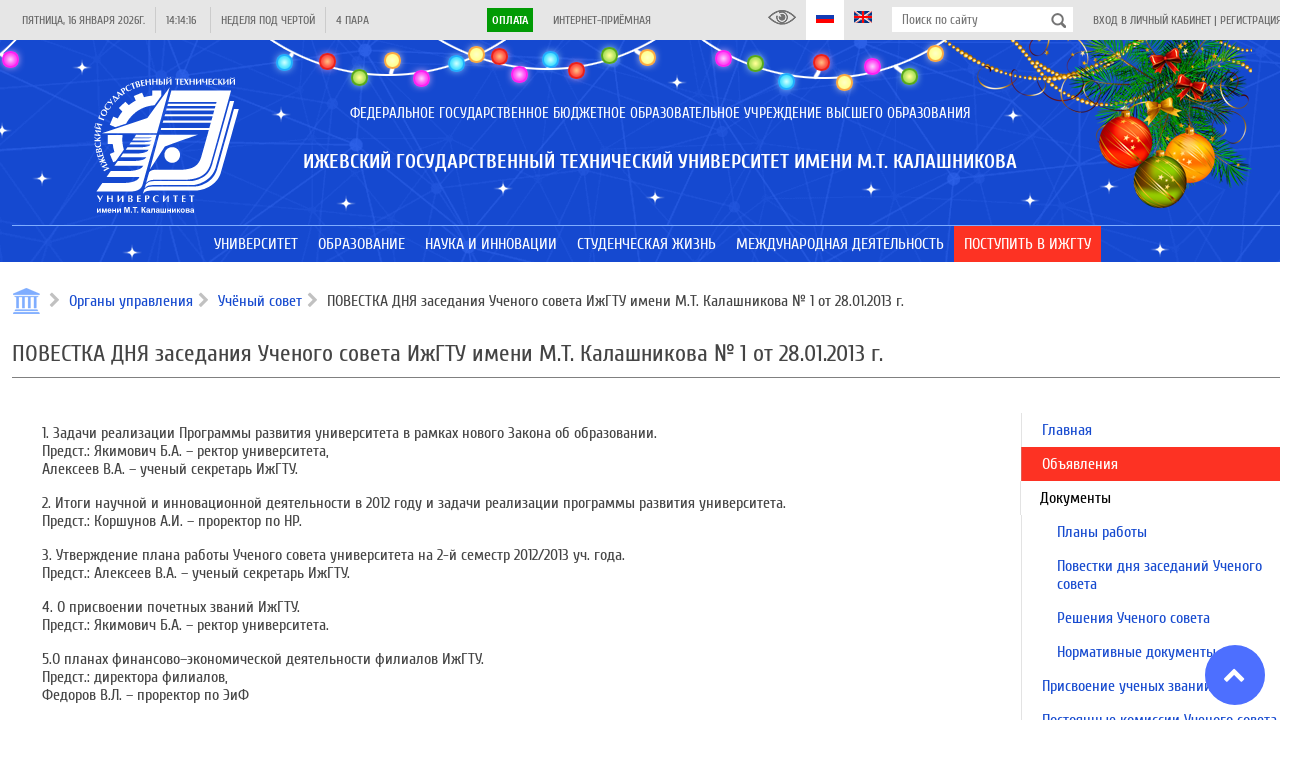

--- FILE ---
content_type: text/html; charset=UTF-8
request_url: https://istu.ru/department/uchenyy-sovet/page/128
body_size: 21949
content:
<!DOCTYPE html>
<html lang="ru">
    <head>
        <title>Учёный совет | ФГБОУ ВО ИжГТУ им. М.Т. Калашникова</title>
<meta name="description" content="Ижевский государственный технический университет имени М.Т. Калашникова: факультеты, информация для поступающих, новости и преподаватели">
        <meta property="og:title" content="Учёный совет" />
<meta property="og:url" content="https://istu.ru/department/uchenyy-sovet/page/128" />
<meta property="og:type" content="website" />
<meta property="og:site_name" content="ФГБОУ ВО ИжГТУ им. М.Т. Калашникова" />
<meta property="og:image" content="https://istu.ru/storage/images/no-image-blue.jpg" />

        <meta name="csrf-token" content="8yiPVooHwi3lElOWJr8ylf8Pd1thDP6syQ2xKZcR">
        <meta charset="UTF-8">
        <meta name="viewport" content="width=device-width, initial-scale=1.0">
        <meta name='yandex-verification' content='42b376bc689cf633' />
        <meta name="yandex-verification" content="f2220895dd0a5625" />
        <meta name="sputnik-verification" content="XqZErZjcX4EIi8Uv"/>
        <meta http-equiv="Content-Security-Policy" content="upgrade-insecure-requests">
        <link rel="image_src" href="https://istu.ru/favicon.svg"/>
        <link rel="icon" href="https://istu.ru/favicon.svg" type="image/svg+xml">
        <link rel="shortcut icon" href="https://istu.ru/favicon.svg" type="image/svg+xml">

        <link rel="stylesheet" type="text/css" href="//fonts.googleapis.com/css?family=Cuprum:regular,italic,700,700italic&amp;subset=cyrillic,latin"/>

        <link rel="stylesheet" type="text/css" href="https://istu.ru/css/jquery-ui.min.css"/>
        <link rel="stylesheet" type="text/css" href="https://istu.ru/css/jquery-ui.structure.min.css"/>
        <link rel="stylesheet" type="text/css" href="https://istu.ru/css/jquery-ui.theme.min.css"/>

        <link rel="stylesheet" type="text/css" href="https://istu.ru/css/main_generated.css"/>
        <link rel="stylesheet" type="text/css" href="https://istu.ru/css/ny.css?20221219_3"/>
        <link rel="stylesheet" type="text/css" href="https://istu.ru/css/blueimp-gallery.min.css"/>

        <script src="https://istu.ru/js/lib/jquery-3.3.1.min.js"></script>
        <script src="https://istu.ru/js/lib/jquery-ui.min.js"></script>

        <script>!function(){var t=document.createElement("script");t.type="text/javascript",t.async=!0,t.src="https://vk.com/js/api/openapi.js?169",t.onload=function(){VK.Retargeting.Init("VK-RTRG-1038802-gADuQ"),VK.Retargeting.Hit()},document.head.appendChild(t)}();</script><noscript><img src="https://vk.com/rtrg?p=VK-RTRG-1038802-gADuQ" style="position:fixed; left:-999px;" alt=""/></noscript>
        <script type="text/javascript">!function(){var t=document.createElement("script");t.type="text/javascript",t.async=!0,t.src='https://vk.com/js/api/openapi.js?169',t.onload=function(){VK.Retargeting.Init("VK-RTRG-1668584-idBBd"),VK.Retargeting.Hit()},document.head.appendChild(t)}();</script><noscript><img src="https://vk.com/rtrg?p=VK-RTRG-1668584-idBBd" style="position:fixed; left:-999px;" alt=""/></noscript>
        <script>var _tmr = window._tmr || (window._tmr = []); _tmr.push({id: "3223372", type: "pageView", start: (new Date()).getTime(), pid: "USER_ID"}); (function (d, w, id) { if (d.getElementById(id)) return; var ts = d.createElement("script"); ts.type = "text/javascript"; ts.async = true; ts.id = id; ts.src = "https://top-fwz1.mail.ru/js/code.js"; var f = function () {var s = d.getElementsByTagName("script")[0]; s.parentNode.insertBefore(ts, s);}; if (w.opera == "[object Opera]") { d.addEventListener("DOMContentLoaded", f, false); } else { f(); } })(document, window, "topmailru-code");</script>
        <noscript><div><img src="https://top-fwz1.mail.ru/counter?id=3223372;js=na" style="border:0;position:absolute;left:-9999px;" alt="Top.Mail.Ru" /></div></noscript>

        <script>
            window.Laravel = {"csrfToken":"8yiPVooHwi3lElOWJr8ylf8Pd1thDP6syQ2xKZcR"};
        </script>

    </head>
    <body  >
        <div class="site-wrapper">
            <header class="site-header load_widget" data-widget="siteHeader">
                <div class="site-header-top">
                    <div class="layout-center">
                        <div class="site-header-top-left">
                            <div class="site-header-top-element ref-date type-separated">
                                <span class="site-header-top-element-text"></span>
                            </div>
                            <div class="site-header-top-element ref-time type-separated">
                                <span class="site-header-top-element-text"></span>
                            </div>
                            <div class="site-header-top-element ref-week type-separated">
                                <span class="site-header-top-element-text">Неделя над чертой</span>
                            </div>
                            <div class="site-header-top-element ref-lesson type-separated">
                                <span class="site-header-top-element-text"></span>
                            </div>
                        </div>
                        <div class="site-header-top-right">
                            <div class="site-header-top-element type-separated">
                                <span class="site-header-top-element-text">
                                    <a class="" style="background-color: #019B04; color: #fff; font-weight: bold; padding: 5px;" href="https://istu.ru/payment">Оплата</a>
                                </span>
                            </div>
                            <div class="site-header-top-element">
                                <span class="site-header-top-element-text">
                                    <a class="link animation" href="https://istu.ru/appeals">Интернет-приёмная</a>
                                </span>
                            </div>
                        </div>
                        <div class="site-header-top-right">
                            <a itemprop="copy" class="site-header-top-element" id="finevision_banner" onclick="finevision.activate_navbar()">
                                <i class="istu-i istu-i-eye" style="margin-right: 0px;"></i>
                                
                            </a>
                            <a class="site-header-top-element state-active">
                                <i class="istu-i istu-i-flag-ru" style="margin-right: 0px;"></i>
                                
                            </a>
                            <a href="http://inter.istu.ru" class="site-header-top-element">
                                <i class="istu-i istu-i-flag-en" style="margin-right: 0px;"></i>
                                
                            </a>
                            <div class="site-header-top-element site-header-top-search">
                                <form action="/search" method="get">
                                    <input type="text" class="input" name="query" placeholder="Поиск по сайту">
                                    <button type="submit"></button>
                                </form>
                            </div>
                            <div class="site-header-top-element">
                                                                    <span class="site-header-top-element-text">
                                        <a class="link animation" href="https://istu.ru/login">Вход в личный кабинет</a> |
                                        <a class="link animation" href="https://istu.ru/register">Регистрация</a>
                                    </span>
                                                            </div>
                        </div>
                    </div>
                </div>
                <div class="site-header-main">
                    
                    <div class="site-header-name">
                        <div class="layout-center">
                            <div class="site-header-name-inner">
                                <div class="site-header-name-logo">
                                    <a href="https://istu.ru" class="site-header-name-logo-link"></a>
                                </div>
                                <div class="site-header-name-caption-wrap">
                                    <div class="if-size-pc">
                                        <div class="site-header-name-caption" itemprop="name">
                                            <div class="site-header-name-caption-sup">Федеральное государственное бюджетное образовательное учреждение высшего образования</div>
                                            <h1 class="site-header-name-caption-main">Ижевский государственный технический университет имени М.Т. Калашникова</h1>
                                        </div>
                                    </div>
                                    <div class="if-size-not-pc">
                                        <div class="site-header-name-caption">
                                            <div class="site-header-name-caption-sup">ФГБОУ ВО</div>
                                            <div class="site-header-name-caption-main">«ИжГТУ имени<br>М.Т. Калашникова»</div>
                                        </div>
                                        <div class="site-header-name-menu">
                                            <div class="site-header-name-menu-bar"></div>
                                            <div class="site-header-name-menu-bar"></div>
                                            <div class="site-header-name-menu-bar"></div>
                                        </div>
                                    </div>
                                </div>
                            </div>
                        </div>
                    </div>
                </div>
            </header>
            <nav class="site-header-menu type-lower mainMenu load_widget" data-widget="mainMenu">
                <div class="layout-center">
                    <ul class="someMenu-ul">
                                                    <li class="someMenu-li mainMenu-item" >
                                <a href="#" class="someMenu-link" >
                                    <span class="someMenu-link-text">Университет</span>
                                </a>
                                                                    <div class="mainMenu-submenu">
                                        <div class="layout-center">
                                                                                                                                                <div class="mainMenu-submenu-col">
                                                                                                                <div class="mainMenu-submenu-item">
                                                            <a href="https://istu.ru/department/uchenyy-sovet" class="mainMenu-submenu-item-link" >
                                                                <span class="mainMenu-linkText link animation">Ученый совет</span>
                                                            </a>
                                                                                                                    </div>
                                                                                                                                                                                                            <div class="mainMenu-submenu-item">
                                                            <a href="https://istu.ru/department/rektorat" class="mainMenu-submenu-item-link" >
                                                                <span class="mainMenu-linkText link animation">Ректорат</span>
                                                            </a>
                                                                                                                    </div>
                                                                                                                                                                                                            <div class="mainMenu-submenu-item">
                                                            <a href="https://istu.ru/department/podrazdeleniya" class="mainMenu-submenu-item-link" >
                                                                <span class="mainMenu-linkText link animation">Подразделения</span>
                                                            </a>
                                                                                                                    </div>
                                                                                                                                                                                                            <div class="mainMenu-submenu-item">
                                                            <a href="https://istu.ru/department/intsituty-i-fakultety" class="mainMenu-submenu-item-link" >
                                                                <span class="mainMenu-linkText link animation">Факультеты, институты и кафедры</span>
                                                            </a>
                                                                                                                    </div>
                                                                                                                                                                                                            <div class="mainMenu-submenu-item">
                                                            <a href="https://istu.ru/department/filialy" class="mainMenu-submenu-item-link" >
                                                                <span class="mainMenu-linkText link animation">Филиалы</span>
                                                            </a>
                                                                                                                    </div>
                                                                                                                                                                                                            <div class="mainMenu-submenu-item">
                                                            <a href="https://istu.ru/material/ustavnye-i-normativnye-dokumenty" class="mainMenu-submenu-item-link" >
                                                                <span class="mainMenu-linkText link animation">Уставные и нормативные документы</span>
                                                            </a>
                                                                                                                    </div>
                                                                                                                                                                                                            <div class="mainMenu-submenu-item">
                                                            <a href="https://istu.ru/sveden/common" class="mainMenu-submenu-item-link" >
                                                                <span class="mainMenu-linkText link animation">Сведения об образовательной организации</span>
                                                            </a>
                                                                                                                    </div>
                                                                                                                                                                                                            <div class="mainMenu-submenu-item">
                                                            <a href="https://istu.ru/material/monitoring" class="mainMenu-submenu-item-link" >
                                                                <span class="mainMenu-linkText link animation">Мониторинг</span>
                                                            </a>
                                                                                                                    </div>
                                                                                                                                                                                                            <div class="mainMenu-submenu-item">
                                                            <a href="https://istu.ru/storage/documents/ПРОГРАММА РАЗВИТИЯ НА 2023-2032 гг..pdf" class="mainMenu-submenu-item-link"  target="_blank" >
                                                                <span class="mainMenu-linkText link animation">Программа развития ИжГТУ имени М.Т. Калашникова на 2023-2032 гг.</span>
                                                            </a>
                                                                                                                    </div>
                                                                                                                                                                                                            <div class="mainMenu-submenu-item">
                                                            <a href="https://istu.ru/material/rekvizity" class="mainMenu-submenu-item-link" >
                                                                <span class="mainMenu-linkText link animation">Реквизиты</span>
                                                            </a>
                                                                                                                    </div>
                                                                                                            </div>
                                                                                                                                                                                                <div class="mainMenu-submenu-col">
                                                                                                                <div class="mainMenu-submenu-item">
                                                            <a href="https://istu.ru/category/sistema-menedzhmenta-kachestva" class="mainMenu-submenu-item-link" >
                                                                <span class="mainMenu-linkText link animation">Система менеджмента качества</span>
                                                            </a>
                                                                                                                    </div>
                                                                                                                                                                                                            <div class="mainMenu-submenu-item">
                                                            <a href="https://istu.ru/department/upravlenie-po-svyazyam-s-obshchestvennostyu" class="mainMenu-submenu-item-link" >
                                                                <span class="mainMenu-linkText link animation">Пресс-центр</span>
                                                            </a>
                                                                                                                    </div>
                                                                                                                                                                                                            <div class="mainMenu-submenu-item">
                                                            <a href="https://istu.ru/category/gazeta-mehanik" class="mainMenu-submenu-item-link" >
                                                                <span class="mainMenu-linkText link animation">Газета «Механик»</span>
                                                            </a>
                                                                                                                    </div>
                                                                                                                                                                                                            <div class="mainMenu-submenu-item">
                                                            <a href="https://istu.ru/material/zhivaya-kniga-imi-izhgtu-im-m-t-kalashnikova" class="mainMenu-submenu-item-link" >
                                                                <span class="mainMenu-linkText link animation">Живая книга ИМИ ИжГТУ им. М.Т.Калашникова</span>
                                                            </a>
                                                                                                                    </div>
                                                                                                                                                                                                            <div class="mainMenu-submenu-item">
                                                            <a href="https://istu.ru/department/upravlenie-informacionnyh-resursov/page/347" class="mainMenu-submenu-item-link" >
                                                                <span class="mainMenu-linkText link animation">Издательство</span>
                                                            </a>
                                                                                                                    </div>
                                                                                                                                                                                                            <div class="mainMenu-submenu-item">
                                                            <a href="#" class="mainMenu-submenu-item-link" >
                                                                <span class="mainMenu-linkText link animation">Партнеры</span>
                                                            </a>
                                                                                                                    </div>
                                                                                                                                                                                                            <div class="mainMenu-submenu-item">
                                                            <a href="https://istu.ru/material/istoricheskaya-spravka" class="mainMenu-submenu-item-link" >
                                                                <span class="mainMenu-linkText link animation">История</span>
                                                            </a>
                                                                                                                    </div>
                                                                                                                                                                                                            <div class="mainMenu-submenu-item">
                                                            <a href="https://istu.ru/material/kontakty" class="mainMenu-submenu-item-link" >
                                                                <span class="mainMenu-linkText link animation">Контакты</span>
                                                            </a>
                                                                                                                    </div>
                                                                                                                                                                                                            <div class="mainMenu-submenu-item">
                                                            <a href="https://istu.ru/appeals" class="mainMenu-submenu-item-link" >
                                                                <span class="mainMenu-linkText link animation">Интернет-приёмная</span>
                                                            </a>
                                                                                                                    </div>
                                                                                                                                                                                                            <div class="mainMenu-submenu-item">
                                                            <a href="https://istu.ru/category/monuments" class="mainMenu-submenu-item-link" >
                                                                <span class="mainMenu-linkText link animation">Памятники и Арт-объекты ИжГТУ</span>
                                                            </a>
                                                                                                                    </div>
                                                                                                            </div>
                                                                                                                                    </div>
                                    </div>
                                                            </li>
                                                    <li class="someMenu-li mainMenu-item" >
                                <a href="#" class="someMenu-link" >
                                    <span class="someMenu-link-text">Образование</span>
                                </a>
                                                                    <div class="mainMenu-submenu">
                                        <div class="layout-center">
                                                                                                                                                <div class="mainMenu-submenu-col">
                                                                                                                <div class="mainMenu-submenu-item">
                                                            <a href="https://istu.ru/department/intsituty-i-fakultety" class="mainMenu-submenu-item-link" >
                                                                <span class="mainMenu-linkText link animation">Факультеты, институты и кафедры</span>
                                                            </a>
                                                                                                                            <div class="mainMenu-submenu2">
                                                                                                                                            <a href="https://istu.ru/department/intstitut-informatika-i-vychislitelnaya-tehnika" class="mainMenu-submenu2-item-link" >
                                                                            <span class="mainMenu-linkText link animation">Факультет «Информационные технологии»</span>
                                                                        </a>
                                                                                                                                            <a href="https://istu.ru/department/institut-mezhdunarodnyh-obrazovatelnyh-programm" class="mainMenu-submenu2-item-link" >
                                                                            <span class="mainMenu-linkText link animation">Институт международных образовательных программ</span>
                                                                        </a>
                                                                                                                                            <a href="https://istu.ru/department/institut-nepreryvnogo-professionalnogo-obrazovaniya" class="mainMenu-submenu2-item-link" >
                                                                            <span class="mainMenu-linkText link animation">Институт непрерывного профессионального образования</span>
                                                                        </a>
                                                                                                                                            <a href="https://istu.ru/department/institut-distancionnyh-tehnologiy" class="mainMenu-submenu2-item-link" >
                                                                            <span class="mainMenu-linkText link animation">Институт образовательных технологий</span>
                                                                        </a>
                                                                                                                                            <a href="https://istu.ru/department/institut-sovremennye-tehnologii-mashinostroeniya-avtomobilestroeniya-i-metallurgii" class="mainMenu-submenu2-item-link" >
                                                                            <span class="mainMenu-linkText link animation">Инженерно-технологический факультет</span>
                                                                        </a>
                                                                                                                                            <a href="https://istu.ru/department/institut-stroitelstva-i-arhitektury-imeni-v-a-shumilova" class="mainMenu-submenu2-item-link" >
                                                                            <span class="mainMenu-linkText link animation">Факультет строительства, архитектуры и дизайна имени В.А. Шумилова</span>
                                                                        </a>
                                                                                                                                            <a href="https://istu.ru/department/institut-fizicheckoi-kultury-i-sporta" class="mainMenu-submenu2-item-link" >
                                                                            <span class="mainMenu-linkText link animation">Институт физической культуры и спорта</span>
                                                                        </a>
                                                                                                                                            <a href="https://istu.ru/department/institut-cifrovaya-ekonomika" class="mainMenu-submenu2-item-link" >
                                                                            <span class="mainMenu-linkText link animation">Факультет «Экономика и право»</span>
                                                                        </a>
                                                                                                                                            <a href="https://istu.ru/department/institut-energetiki-i-zhilishchnogo-hozyaystva" class="mainMenu-submenu2-item-link" >
                                                                            <span class="mainMenu-linkText link animation">Институт энергетики</span>
                                                                        </a>
                                                                                                                                            <a href="https://istu.ru/department/mashinostroitelnyy-fakultet" class="mainMenu-submenu2-item-link" >
                                                                            <span class="mainMenu-linkText link animation">Машиностроительный факультет</span>
                                                                        </a>
                                                                                                                                            <a href="https://istu.ru/department/priborostroitelnyy-fakultet" class="mainMenu-submenu2-item-link" >
                                                                            <span class="mainMenu-linkText link animation">Приборостроительный факультет</span>
                                                                        </a>
                                                                                                                                            <a href="https://istu.ru/department/fakultet-matematika-i-estestvennye-nauki" class="mainMenu-submenu2-item-link" >
                                                                            <span class="mainMenu-linkText link animation">Факультет «Математика и естественные науки»</span>
                                                                        </a>
                                                                                                                                            <a href="https://istu.ru/department/voennyy-uchebnyy-centr#tab-about" class="mainMenu-submenu2-item-link" >
                                                                            <span class="mainMenu-linkText link animation">Военный учебный центр</span>
                                                                        </a>
                                                                                                                                    </div>
                                                                                                                    </div>
                                                                                                            </div>
                                                                                                                                                                                                <div class="mainMenu-submenu-col">
                                                                                                                <div class="mainMenu-submenu-item">
                                                            <a href="https://istu.ru/material/priem-inostrannyh-grazhdan" class="mainMenu-submenu-item-link" >
                                                                <span class="mainMenu-linkText link animation">Прием иностранных граждан</span>
                                                            </a>
                                                                                                                    </div>
                                                                                                                                                                                                            <div class="mainMenu-submenu-item">
                                                            <a href="https://istu.ru/material/dopolnitelnoe-professionalnoe-obrazovanie" class="mainMenu-submenu-item-link" >
                                                                <span class="mainMenu-linkText link animation">Дополнительное профессиональное образование</span>
                                                            </a>
                                                                                                                    </div>
                                                                                                                                                                                                            <div class="mainMenu-submenu-item">
                                                            <a href="http://inpo.istu.ru/dopolnitelnoe-obrazovanie/profilnaya-podgotovka-10-11-klassy" class="mainMenu-submenu-item-link"  target="_blank" >
                                                                <span class="mainMenu-linkText link animation">Профильная подготовка</span>
                                                            </a>
                                                                                                                    </div>
                                                                                                                                                                                                            <div class="mainMenu-submenu-item">
                                                            <a href="http://ie.istu.ru/" class="mainMenu-submenu-item-link"  target="_blank" >
                                                                <span class="mainMenu-linkText link animation">Инклюзивное образование</span>
                                                            </a>
                                                                                                                    </div>
                                                                                                                                                                                                            <div class="mainMenu-submenu-item">
                                                            <a href="https://istu.ru/category/olimpiady" class="mainMenu-submenu-item-link" >
                                                                <span class="mainMenu-linkText link animation">Олимпиады</span>
                                                            </a>
                                                                                                                    </div>
                                                                                                            </div>
                                                                                                                                                                                                <div class="mainMenu-submenu-col">
                                                                                                                <div class="mainMenu-submenu-item">
                                                            <a href="https://istu.ru/material/elektronnaya-informacionno-obrazovatelnaya-sreda" class="mainMenu-submenu-item-link" >
                                                                <span class="mainMenu-linkText link animation">Электронная информационно-образовательная среда</span>
                                                            </a>
                                                                                                                    </div>
                                                                                                                                                                                                            <div class="mainMenu-submenu-item">
                                                            <a href="https://istu.ru/department/institut-distancionnyh-tehnologiy/page/254" class="mainMenu-submenu-item-link" >
                                                                <span class="mainMenu-linkText link animation">Электронное обучение</span>
                                                            </a>
                                                                                                                    </div>
                                                                                                                                                                                                            <div class="mainMenu-submenu-item">
                                                            <a href="https://istu.ru/material/nalichie-obshchezhitiy" class="mainMenu-submenu-item-link" >
                                                                <span class="mainMenu-linkText link animation">Наличие общежитий</span>
                                                            </a>
                                                                                                                    </div>
                                                                                                                                                                                                            <div class="mainMenu-submenu-item">
                                                            <a href="https://istu.ru/material/kontakty" class="mainMenu-submenu-item-link" >
                                                                <span class="mainMenu-linkText link animation">Контакты</span>
                                                            </a>
                                                                                                                    </div>
                                                                                                                                                                                                            <div class="mainMenu-submenu-item">
                                                            <a href="https://istu.ru/material/normativnaya-baza" class="mainMenu-submenu-item-link" >
                                                                <span class="mainMenu-linkText link animation">Нормативная база</span>
                                                            </a>
                                                                                                                    </div>
                                                                                                                                                                                                            <div class="mainMenu-submenu-item">
                                                            <a href="https://istu.ru/material/raspisanie-zanyatiy" class="mainMenu-submenu-item-link" >
                                                                <span class="mainMenu-linkText link animation">Расписание</span>
                                                            </a>
                                                                                                                    </div>
                                                                                                                                                                                                            <div class="mainMenu-submenu-item">
                                                            <a href="https://istu.ru/material/informaciya-ob-uteryannyh-dokumentah" class="mainMenu-submenu-item-link" >
                                                                <span class="mainMenu-linkText link animation">Информация об утерянных документах</span>
                                                            </a>
                                                                                                                    </div>
                                                                                                                                                                                                            <div class="mainMenu-submenu-item">
                                                            <a href="https://istu.ru/category/perehod-s-platnogo-obucheniya-na-buydget" class="mainMenu-submenu-item-link" >
                                                                <span class="mainMenu-linkText link animation">Переход с платного обучения на бюджет</span>
                                                            </a>
                                                                                                                    </div>
                                                                                                                                                                                                            <div class="mainMenu-submenu-item">
                                                            <a href="https://istu.ru/department/centr-razvitiya-karery" class="mainMenu-submenu-item-link" >
                                                                <span class="mainMenu-linkText link animation">Центр карьеры</span>
                                                            </a>
                                                                                                                    </div>
                                                                                                                                                                                                            <div class="mainMenu-submenu-item">
                                                            <a href="https://istu.ru/category/anketirovanie" class="mainMenu-submenu-item-link" >
                                                                <span class="mainMenu-linkText link animation">Анкетирование</span>
                                                            </a>
                                                                                                                    </div>
                                                                                                                                                                                                            <div class="mainMenu-submenu-item">
                                                            <a href="https://istu.ru/category/uchebno-metodicheskoe-obespechenie" class="mainMenu-submenu-item-link" >
                                                                <span class="mainMenu-linkText link animation">Учебно-методическое обеспечение</span>
                                                            </a>
                                                                                                                    </div>
                                                                                                            </div>
                                                                                                                                    </div>
                                    </div>
                                                            </li>
                                                    <li class="someMenu-li mainMenu-item" >
                                <a href="#" class="someMenu-link" >
                                    <span class="someMenu-link-text">Наука и инновации</span>
                                </a>
                                                                    <div class="mainMenu-submenu">
                                        <div class="layout-center">
                                                                                                                                                <div class="mainMenu-submenu-col">
                                                                                                                <div class="mainMenu-submenu-item">
                                                            <a href="https://istu.ru/category/nauchno-innovacionnaya-infrastruktura" class="mainMenu-submenu-item-link" >
                                                                <span class="mainMenu-linkText link animation"> Научно-инновационная инфраструктура</span>
                                                            </a>
                                                                                                                            <div class="mainMenu-submenu2">
                                                                                                                                            <a href="https://istu.ru/department/upravlenie-nauchno-issledovatelskih-rabot" class="mainMenu-submenu2-item-link" >
                                                                            <span class="mainMenu-linkText link animation">Управление научно-исследовательских работ</span>
                                                                        </a>
                                                                                                                                            <a href="https://istu.ru/material/podgotovka-kadrov-vysshey-shkoly" class="mainMenu-submenu2-item-link" >
                                                                            <span class="mainMenu-linkText link animation">Подготовка кадров высшей школы</span>
                                                                        </a>
                                                                                                                                            <a href="http://ist.istu.ru/" class="mainMenu-submenu2-item-link"  target="_blank" >
                                                                            <span class="mainMenu-linkText link animation">Инжиниринговый центр «ИжСпецТех»</span>
                                                                        </a>
                                                                                                                                            <a href="https://istu.ru/material/novosti-obyavleniya" class="mainMenu-submenu2-item-link" >
                                                                            <span class="mainMenu-linkText link animation">Управление информационных ресурсов  (Библиотечно-информационная деятельность)</span>
                                                                        </a>
                                                                                                                                            <a href="https://istu.ru/material/nauchno-tehnicheskiy-sovet" class="mainMenu-submenu2-item-link" >
                                                                            <span class="mainMenu-linkText link animation">Научно-технический совет</span>
                                                                        </a>
                                                                                                                                            <a href="http://smu.istu.ru/" class="mainMenu-submenu2-item-link"  target="_blank" >
                                                                            <span class="mainMenu-linkText link animation">Совет молодых ученых/Студенческое научное общество</span>
                                                                        </a>
                                                                                                                                            <a href="https://istu.ru/material/nauchno-issledovatelskaya-baza" class="mainMenu-submenu2-item-link" >
                                                                            <span class="mainMenu-linkText link animation">Научно-исследовательская база</span>
                                                                        </a>
                                                                                                                                    </div>
                                                                                                                    </div>
                                                                                                                                                                                                            <div class="mainMenu-submenu-item">
                                                            <a href="https://istu.ru/category/napravleniya-nauchnyh-issledovaniy" class="mainMenu-submenu-item-link" >
                                                                <span class="mainMenu-linkText link animation">Направления научных исследований</span>
                                                            </a>
                                                                                                                    </div>
                                                                                                                                                                                                            <div class="mainMenu-submenu-item">
                                                            <a href="https://istu.ru/news/nauka" class="mainMenu-submenu-item-link" >
                                                                <span class="mainMenu-linkText link animation">Новости науки</span>
                                                            </a>
                                                                                                                    </div>
                                                                                                                                                                                                            <div class="mainMenu-submenu-item">
                                                            <a href="https://istu.ru/category/konkursy-na-zameshchenie-dolzhnostey-nauchnyh-rabotnikov" class="mainMenu-submenu-item-link" >
                                                                <span class="mainMenu-linkText link animation">Конкурсы на замещение должностей научных работников</span>
                                                            </a>
                                                                                                                            <div class="mainMenu-submenu2">
                                                                                                                                            <a href="https://istu.ru/category/normativnye-dokumenty-po-konkursu-na-zameshchenie-dolzhnostey-nauchnyh-rabotnikov" class="mainMenu-submenu2-item-link" >
                                                                            <span class="mainMenu-linkText link animation">Нормативные документы по конкурсу на замещение должностей научных работников</span>
                                                                        </a>
                                                                                                                                    </div>
                                                                                                                    </div>
                                                                                                                                                                                                            <div class="mainMenu-submenu-item">
                                                            <a href="https://istu.ru/category/attestaciya-nauchnyh-rabotnikov" class="mainMenu-submenu-item-link" >
                                                                <span class="mainMenu-linkText link animation">Аттестация научных работников</span>
                                                            </a>
                                                                                                                    </div>
                                                                                                                                                                                                            <div class="mainMenu-submenu-item">
                                                            <a href="https://istu.ru/category/programma-razvitiya-nauchnyh-i-nauchno-pedagogicheskih-kadrov-izhgtu-imeni-m-t-kalashnikova" class="mainMenu-submenu-item-link" >
                                                                <span class="mainMenu-linkText link animation">Программа развития научных и научно-педагогических кадров ИжГТУ имени М.Т. Калашникова</span>
                                                            </a>
                                                                                                                    </div>
                                                                                                                                                                                                            <div class="mainMenu-submenu-item">
                                                            <a href="https://istu.ru/material/interaktivnaya-vystavka-nauchnye-tradicii-izhgtu-imeni-m-t-kalashnikova" class="mainMenu-submenu-item-link" >
                                                                <span class="mainMenu-linkText link animation">Интерактивная выставка «Научные традиции ИжГТУ имени М.Т. Калашникова»</span>
                                                            </a>
                                                                                                                    </div>
                                                                                                            </div>
                                                                                                                                                                                                <div class="mainMenu-submenu-col">
                                                                                                                <div class="mainMenu-submenu-item">
                                                            <a href="https://istu.ru/category/nauchnaya-i-innovacionnaya-deyatelnost" class="mainMenu-submenu-item-link" >
                                                                <span class="mainMenu-linkText link animation">Научная и инновационная деятельность</span>
                                                            </a>
                                                                                                                            <div class="mainMenu-submenu2">
                                                                                                                                            <a href="https://istu.ru/department/upravlenie-informacionnyh-resursov/page/348" class="mainMenu-submenu2-item-link" >
                                                                            <span class="mainMenu-linkText link animation">Научные журналы</span>
                                                                        </a>
                                                                                                                                            <a href="https://istu.ru/material/patentnaya-deyatelnost-2" class="mainMenu-submenu2-item-link" >
                                                                            <span class="mainMenu-linkText link animation">Патентная деятельность</span>
                                                                        </a>
                                                                                                                                            <a href="https://istu.ru/material/rezultaty-nauchnoy-i-innovacionnoy-deyatelnosti" class="mainMenu-submenu2-item-link" >
                                                                            <span class="mainMenu-linkText link animation">Результаты научной и инновационной деятельности</span>
                                                                        </a>
                                                                                                                                            <a href="https://istu.ru/category/nauchnye-shkoly-i-vedushchie-uchenye" class="mainMenu-submenu2-item-link" >
                                                                            <span class="mainMenu-linkText link animation">Научные школы</span>
                                                                        </a>
                                                                                                                                            <a href="https://istu.ru/material/gosudarstvennoe-zadanie-1" class="mainMenu-submenu2-item-link" >
                                                                            <span class="mainMenu-linkText link animation">Государственное задание</span>
                                                                        </a>
                                                                                                                                            <a href="https://istu.ru/category/granty" class="mainMenu-submenu2-item-link" >
                                                                            <span class="mainMenu-linkText link animation">Гранты</span>
                                                                        </a>
                                                                                                                                    </div>
                                                                                                                    </div>
                                                                                                                                                                                                            <div class="mainMenu-submenu-item">
                                                            <a href="https://istu.ru/category/poleznye-resursy" class="mainMenu-submenu-item-link" >
                                                                <span class="mainMenu-linkText link animation">Информационные ресурсы</span>
                                                            </a>
                                                                                                                            <div class="mainMenu-submenu2">
                                                                                                                                            <a href="https://istu.ru/event/nauchnye-meropriyatiya" class="mainMenu-submenu2-item-link" >
                                                                            <span class="mainMenu-linkText link animation">Научные форумы и конференции ИжГТУ имени М.Т.Калашникова</span>
                                                                        </a>
                                                                                                                                            <a href="https://istu.ru/category/meropriyatiya-1" class="mainMenu-submenu2-item-link" >
                                                                            <span class="mainMenu-linkText link animation">Внешние научные мероприятия</span>
                                                                        </a>
                                                                                                                                            <a href="https://istu.ru/category/konkursy-i-granty-1" class="mainMenu-submenu2-item-link" >
                                                                            <span class="mainMenu-linkText link animation">Конкурсы и гранты</span>
                                                                        </a>
                                                                                                                                            <a href="https://istu.ru/category/konkursy-i-meropriyatiya-dlya-molodyh-uchenyh" class="mainMenu-submenu2-item-link" >
                                                                            <span class="mainMenu-linkText link animation">Конкурсы для молодых ученых</span>
                                                                        </a>
                                                                                                                                            <a href="https://istu.ru/category/poleznye-ssylki-dlya-molodyh-uchenyh" class="mainMenu-submenu2-item-link" >
                                                                            <span class="mainMenu-linkText link animation">Полезные ссылки для молодых ученых</span>
                                                                        </a>
                                                                                                                                            <a href="https://istu.ru/material/online-shkola-molodogo-uchenogo" class="mainMenu-submenu2-item-link" >
                                                                            <span class="mainMenu-linkText link animation">Online-школа молодого учёного</span>
                                                                        </a>
                                                                                                                                            <a href="https://istu.ru/category/sborniki-konferenciy" class="mainMenu-submenu2-item-link" >
                                                                            <span class="mainMenu-linkText link animation">Сборники конференций</span>
                                                                        </a>
                                                                                                                                    </div>
                                                                                                                    </div>
                                                                                                                                                                                                            <div class="mainMenu-submenu-item">
                                                            <a href="https://istu.ru/material/nacionalnye-proekty-rossii" class="mainMenu-submenu-item-link" >
                                                                <span class="mainMenu-linkText link animation">Национальные проекты России</span>
                                                            </a>
                                                                                                                    </div>
                                                                                                            </div>
                                                                                                                                    </div>
                                    </div>
                                                            </li>
                                                    <li class="someMenu-li mainMenu-item" >
                                <a href="#" class="someMenu-link" >
                                    <span class="someMenu-link-text">Студенческая жизнь</span>
                                </a>
                                                                    <div class="mainMenu-submenu">
                                        <div class="layout-center">
                                                                                                                                                <div class="mainMenu-submenu-col">
                                                                                                                <div class="mainMenu-submenu-item">
                                                            <a href="https://istu.ru/category/studencheskiy-gorodok" class="mainMenu-submenu-item-link" >
                                                                <span class="mainMenu-linkText link animation">Студенческий городок</span>
                                                            </a>
                                                                                                                            <div class="mainMenu-submenu2">
                                                                                                                                            <a href="https://istu.ru/department/istoriko-patrioticheskiy-centr-imi-izhgtu-imeni-m-t-kalashnikova" class="mainMenu-submenu2-item-link" >
                                                                            <span class="mainMenu-linkText link animation">Историко-патриотический центр ИМИ-ИжГТУ</span>
                                                                        </a>
                                                                                                                                            <a href="https://istu.ru/material/studencheskiy-centr-integral" class="mainMenu-submenu2-item-link" >
                                                                            <span class="mainMenu-linkText link animation">Студенческий центр «Интеграл»</span>
                                                                        </a>
                                                                                                                                            <a href="https://istu.ru/material/poliklinika" class="mainMenu-submenu2-item-link" >
                                                                            <span class="mainMenu-linkText link animation">Поликлиника</span>
                                                                        </a>
                                                                                                                                            <a href="https://istu.ru/material/punkty-pitaniya" class="mainMenu-submenu2-item-link" >
                                                                            <span class="mainMenu-linkText link animation">Общественное питание</span>
                                                                        </a>
                                                                                                                                            <a href="https://istu.ru/material/sanatoriy-profilaktoriy" class="mainMenu-submenu2-item-link" >
                                                                            <span class="mainMenu-linkText link animation">Санаторий-профилакторий</span>
                                                                        </a>
                                                                                                                                            <a href="https://istu.ru/material/stadion-burevestnik" class="mainMenu-submenu2-item-link" >
                                                                            <span class="mainMenu-linkText link animation">Стадион «Буревестник»</span>
                                                                        </a>
                                                                                                                                            <a href="https://istu.ru/material/vodno-motornaya-stanciya" class="mainMenu-submenu2-item-link" >
                                                                            <span class="mainMenu-linkText link animation">Водно-моторная станция</span>
                                                                        </a>
                                                                                                                                            <a href="https://istu.ru/material/nalichie-obshchezhitiy" class="mainMenu-submenu2-item-link" >
                                                                            <span class="mainMenu-linkText link animation">Общежития</span>
                                                                        </a>
                                                                                                                                            <a href="https://istu.ru/material/uchebnye-korpusa" class="mainMenu-submenu2-item-link" >
                                                                            <span class="mainMenu-linkText link animation">Учебные корпуса</span>
                                                                        </a>
                                                                                                                                            <a href="https://istu.ru/department/uchebno-sportivnyy-centr-studentov" class="mainMenu-submenu2-item-link"  target="_blank" >
                                                                            <span class="mainMenu-linkText link animation">УСЦС «Галево»</span>
                                                                        </a>
                                                                                                                                            <a href="https://istu.ru/department/kompleks-sportivnyh-klubov" class="mainMenu-submenu2-item-link" >
                                                                            <span class="mainMenu-linkText link animation">Комплекс спортивных клубов и сооружений</span>
                                                                        </a>
                                                                                                                                            <a href="http://pool.istu.ru/" class="mainMenu-submenu2-item-link"  target="_blank" >
                                                                            <span class="mainMenu-linkText link animation">ФОК «Плавательный бассейн»</span>
                                                                        </a>
                                                                                                                                    </div>
                                                                                                                    </div>
                                                                                                            </div>
                                                                                                                                                                                                <div class="mainMenu-submenu-col">
                                                                                                                <div class="mainMenu-submenu-item">
                                                            <a href="https://istu.ru/category/studencheskie-obedineniya" class="mainMenu-submenu-item-link" >
                                                                <span class="mainMenu-linkText link animation">Молодежная политика</span>
                                                            </a>
                                                                                                                            <div class="mainMenu-submenu2">
                                                                                                                                            <a href="https://istu.ru/material/tvorcheskie-studii-i-kluby-po-interesam" class="mainMenu-submenu2-item-link" >
                                                                            <span class="mainMenu-linkText link animation">Студенческие объединения и творческие студии</span>
                                                                        </a>
                                                                                                                                            <a href="https://istu.ru/material/koordinacionnyy-studencheskiy-sovet" class="mainMenu-submenu2-item-link" >
                                                                            <span class="mainMenu-linkText link animation">Координационный студенческий совет</span>
                                                                        </a>
                                                                                                                                            <a href="https://istu.ru/material/federalnye-studencheskie-proekty" class="mainMenu-submenu2-item-link" >
                                                                            <span class="mainMenu-linkText link animation">Федеральные студенческие проекты</span>
                                                                        </a>
                                                                                                                                    </div>
                                                                                                                    </div>
                                                                                                                                                                                                            <div class="mainMenu-submenu-item">
                                                            <a href="https://istu.ru/material/edinoe-okno-dlya-molodyh-semey-v-izhgtu" class="mainMenu-submenu-item-link" >
                                                                <span class="mainMenu-linkText link animation">Единое окно для молодых семей</span>
                                                            </a>
                                                                                                                    </div>
                                                                                                            </div>
                                                                                                                                                                                                <div class="mainMenu-submenu-col">
                                                                                                                <div class="mainMenu-submenu-item">
                                                            <a href="#" class="mainMenu-submenu-item-link" >
                                                                <span class="mainMenu-linkText link animation">Важно знать студенту</span>
                                                            </a>
                                                                                                                            <div class="mainMenu-submenu2">
                                                                                                                                            <a href="#" class="mainMenu-submenu2-item-link" >
                                                                            <span class="mainMenu-linkText link animation">Задать вопрос</span>
                                                                        </a>
                                                                                                                                            <a href="https://istu.ru/material/psihologicheskaya-podderzhka" class="mainMenu-submenu2-item-link" >
                                                                            <span class="mainMenu-linkText link animation">Психологическая поддержка</span>
                                                                        </a>
                                                                                                                                            <a href="#" class="mainMenu-submenu2-item-link" >
                                                                            <span class="mainMenu-linkText link animation">Права студентов</span>
                                                                        </a>
                                                                                                                                            <a href="https://istu.ru/material/festivali-i-forumy" class="mainMenu-submenu2-item-link" >
                                                                            <span class="mainMenu-linkText link animation">Фестивали и форумы</span>
                                                                        </a>
                                                                                                                                            <a href="https://istu.ru/material/uchebno-sportivnyy-centr-studentov-izhgtu-imeni-m-t-kalashnikova-galevo" class="mainMenu-submenu2-item-link" >
                                                                            <span class="mainMenu-linkText link animation">Летний отдых</span>
                                                                        </a>
                                                                                                                                            <a href="https://istu.ru/sveden/grants" class="mainMenu-submenu2-item-link" >
                                                                            <span class="mainMenu-linkText link animation">Стипендии и материальная помощь</span>
                                                                        </a>
                                                                                                                                            <a href="https://istu.ru/department/upravlenie-molodezhnoy-politiki" class="mainMenu-submenu2-item-link" >
                                                                            <span class="mainMenu-linkText link animation">Управление молодежной политики</span>
                                                                        </a>
                                                                                                                                            <a href="http://pp.istu.ru/" class="mainMenu-submenu2-item-link"  target="_blank" >
                                                                            <span class="mainMenu-linkText link animation">Памятка первокурснику</span>
                                                                        </a>
                                                                                                                                    </div>
                                                                                                                    </div>
                                                                                                            </div>
                                                                                                                                    </div>
                                    </div>
                                                            </li>
                                                    <li class="someMenu-li mainMenu-item" >
                                <a href="https://istu.ru/category/mezhdunarodnaya-deyatelnost" class="someMenu-link" >
                                    <span class="someMenu-link-text">Международная деятельность</span>
                                </a>
                                                                    <div class="mainMenu-submenu">
                                        <div class="layout-center">
                                                                                                                                                <div class="mainMenu-submenu-col">
                                                                                                                <div class="mainMenu-submenu-item">
                                                            <a href="https://istu.ru/material/pochetnye-doktora" class="mainMenu-submenu-item-link" >
                                                                <span class="mainMenu-linkText link animation">Почетные доктора</span>
                                                            </a>
                                                                                                                    </div>
                                                                                                                                                                                                            <div class="mainMenu-submenu-item">
                                                            <a href="https://istu.ru/material/vuzy-partnery" class="mainMenu-submenu-item-link" >
                                                                <span class="mainMenu-linkText link animation">ВУЗы-партнеры</span>
                                                            </a>
                                                                                                                    </div>
                                                                                                                                                                                                            <div class="mainMenu-submenu-item">
                                                            <a href="https://istu.ru/material/dogovory-o-sotrudnichestve-s-zarubezhnymi-universitetami" class="mainMenu-submenu-item-link" >
                                                                <span class="mainMenu-linkText link animation">Договоры о сотрудничестве с зарубежными университетами</span>
                                                            </a>
                                                                                                                    </div>
                                                                                                                                                                                                            <div class="mainMenu-submenu-item">
                                                            <a href="https://istu.ru/category/konferencii" class="mainMenu-submenu-item-link" >
                                                                <span class="mainMenu-linkText link animation">Конференции</span>
                                                            </a>
                                                                                                                    </div>
                                                                                                            </div>
                                                                                                                                                                                                <div class="mainMenu-submenu-col">
                                                                                                                <div class="mainMenu-submenu-item">
                                                            <a href="https://istu.ru/category/rekrutingovye-agenstva" class="mainMenu-submenu-item-link" >
                                                                <span class="mainMenu-linkText link animation">Рекрутинговые агентства</span>
                                                            </a>
                                                                                                                    </div>
                                                                                                                                                                                                            <div class="mainMenu-submenu-item">
                                                            <a href="https://istu.ru/material/stipendii-i-granty" class="mainMenu-submenu-item-link" >
                                                                <span class="mainMenu-linkText link animation">Стипендии и гранты</span>
                                                            </a>
                                                                                                                    </div>
                                                                                                                                                                                                            <div class="mainMenu-submenu-item">
                                                            <a href="https://istu.ru/material/stazhirovki-1" class="mainMenu-submenu-item-link" >
                                                                <span class="mainMenu-linkText link animation">Стажировки</span>
                                                            </a>
                                                                                                                    </div>
                                                                                                                                                                                                            <div class="mainMenu-submenu-item">
                                                            <a href="https://istu.ru/material/organizaciya-stazhirovok" class="mainMenu-submenu-item-link" >
                                                                <span class="mainMenu-linkText link animation">Организация стажировок</span>
                                                            </a>
                                                                                                                    </div>
                                                                                                                                                                                                            <div class="mainMenu-submenu-item">
                                                            <a href="https://istu.ru/material/dvoynye-diplomy" class="mainMenu-submenu-item-link" >
                                                                <span class="mainMenu-linkText link animation">Двойные дипломы</span>
                                                            </a>
                                                                                                                    </div>
                                                                                                            </div>
                                                                                                                                                                                                <div class="mainMenu-submenu-col">
                                                                                                                <div class="mainMenu-submenu-item">
                                                            <a href="https://istu.ru/material/upravlenie-mezhdunarodnogo-obrazovaniya-i-sotrudnichestva" class="mainMenu-submenu-item-link" >
                                                                <span class="mainMenu-linkText link animation">Контакты</span>
                                                            </a>
                                                                                                                    </div>
                                                                                                                                                                                                            <div class="mainMenu-submenu-item">
                                                            <a href="https://istu.ru/storage/mezhdunarodnaja-dejatelnost/algoritm-vjezd-inostr.jpg" class="mainMenu-submenu-item-link"  target="_blank" >
                                                                <span class="mainMenu-linkText link animation">Алгоритм въезда иностранных студентов в РФ</span>
                                                            </a>
                                                                                                                    </div>
                                                                                                                                                                                                            <div class="mainMenu-submenu-item">
                                                            <a href="https://istu.ru/material/letnie-zimnie-shkoly" class="mainMenu-submenu-item-link" >
                                                                <span class="mainMenu-linkText link animation">Летние/зимние школы</span>
                                                            </a>
                                                                                                                    </div>
                                                                                                                                                                                                            <div class="mainMenu-submenu-item">
                                                            <a href="https://istu.ru/material/olimpiady-dlya-inostrannyh-grazhdan" class="mainMenu-submenu-item-link" >
                                                                <span class="mainMenu-linkText link animation">Олимпиады для иностранных граждан</span>
                                                            </a>
                                                                                                                    </div>
                                                                                                                                                                                                            <div class="mainMenu-submenu-item">
                                                            <a href="https://istu.ru/news/inter" class="mainMenu-submenu-item-link" >
                                                                <span class="mainMenu-linkText link animation">Новости</span>
                                                            </a>
                                                                                                                    </div>
                                                                                                            </div>
                                                                                                                                    </div>
                                    </div>
                                                            </li>
                                                    <li class="someMenu-li mainMenu-item"  style="background-color: #fd3223;" >
                                <a href="https://istu.ru/abiturients" class="someMenu-link" >
                                    <span class="someMenu-link-text">Поступить в ИжГТУ</span>
                                </a>
                                                            </li>
                                            </ul>
                </div>
            </nav>
            <div class="site-main">
                <section class="layout-center"><div class="breadcrumb">
                                    <a class="breadcrumb-link" href="https://istu.ru">
                    <div class="breadcrumb-icon">
                    </div>
                </a>
                                                <div class="breadcrumb-item">
                                            <a class=" link animation" href="https://istu.ru/department/rukovodstvo">
                            Органы управления
                        </a>
                                    </div>
                                                <div class="breadcrumb-item">
                                            <a class=" link animation" href="https://istu.ru/department/uchenyy-sovet">
                            Учёный совет
                        </a>
                                    </div>
                                                <div class="breadcrumb-item">
                                            ПОВЕСТКА ДНЯ  заседания Ученого совета ИжГТУ имени М.Т. Калашникова   № 1 от 28.01.2013 г.
                                    </div>
                        </div>
</section>
        <section class="layout-center">
            <div class="wall">
                <div class="wall-header">
                    <h1>ПОВЕСТКА ДНЯ  заседания Ученого совета ИжГТУ имени М.Т. Калашникова   № 1 от 28.01.2013 г.</h1>
                </div>
                <div class="wall-content">
                    <div class="wall-content-inner">
                        <div><div style="width: 750px;">
<p align="JUSTIFY">1. Задачи реализации Программы развития университета в рамках нового Закона об образовании.<br />
Предст.: Якимович Б.А. &ndash; ректор университета,<br />
Алексеев В.А. &ndash; ученый секретарь ИжГТУ.</p>

<p align="JUSTIFY">2. Итоги научной и инновационной деятельности в 2012 году и задачи реализации программы развития университета.<br />
Предст.: Коршунов А.И. &ndash; проректор по НР.</p>

<p align="JUSTIFY">3. Утверждение плана работы Ученого совета университета на 2-й семестр 2012/2013 уч. года.<br />
Предст.: Алексеев В.А. &ndash; ученый секретарь ИжГТУ.</p>

<p align="JUSTIFY">4. О присвоении почетных званий ИжГТУ.<br />
Предст.: Якимович Б.А. &ndash; ректор университета.</p>

<p align="JUSTIFY">5.О планах финансово&ndash;экономической деятельности филиалов ИжГТУ.<br />
Предст.: директора филиалов,<br />
Федоров В.Л. &ndash; проректор по ЭиФ</p>

<p align="JUSTIFY">6. Рассмотрение выборных и конкурсных дел.<br />
Представляются на ученое звание:<br />
&ndash; доцента по кафедре &laquo;Геотехника и строительные материалы&raquo; Токарев Ю.В.<br />
&ndash; профессора по кафедре &laquo;Теоретическая механика и теория машин и механизмов&raquo; Пушкарев А.Э.<br />
Выборы на должность заведующего кафедрой &laquo;Политология, социология и право&raquo;.<br />
Предст.: Алексеев В.А. &ndash; ученый секретарь ИжГТУ, деканы факультетов.</p>

<p align="JUSTIFY">7.1. Об образовании на факультете ЭПиГН кафедр: &laquo;Конституционное и административное право&raquo;, &laquo;Трудовое право и право социального обеспечения&raquo;</p>

<p align="JUSTIFY">7.2. О переименовании кафедр факультетата ЭПиГН.<br />
Предст.: Галиахметов Р.А. &ndash; декан ф&ndash;та ЭПиГН.</p>

<p align="JUSTIFY">8. Представление на награждение преподавателей и сотрудников ИжГТУ.<br />
Предст.: Якимович Б.А. &ndash; ректор университета.</p>

<p align="JUSTIFY">9. Разное.</p>

<p align="JUSTIFY">9.1. О выделении надбавки к стипендии студентам магистратуры, направляемым на стажировку.<br />
Предст.: Еленский А.В. &ndash; проректор по МДиА.</p>

<p align="JUSTIFY">9.2. О предоставлении творческого отпуска профессору Гольдфарбу В.И.<br />
Предст.: Алексеев В.А. &ndash; ученый секретарь ИжГТУ.</p>

<p align="JUSTIFY">9.3. Об открытии и утверждении магистерских программ.<br />
Предст.: Галиахметов Р.А. &ndash; декан ф&ndash;та ЭПиГН, Гибадуллин И.Г. &ndash; директор института ФКиС.</p>

<p align="JUSTIFY">9.4. Об аренде площадей ИжГТУ.<br />
Предст.: Федоров В.Л. &ndash; проректор по ЭиФ.</p>
</div></div>
                                            </div>
                    <nav class="menu-vertical">
    <div class="sidebar-element-spoiler spoiler load_widget" data-widget="spoiler">
        <div class="spoiler-header">Меню раздела</div>
        <div class="spoiler-content">
            <ul>
            <li>
                            <div  >
                                            <a href="https://istu.ru/department/uchenyy-sovet"  >Главная</a>
                                    </div>
            
                    </li>
            <li>
                            <div   style="background-color: #FD3223;" >
                                            <a href="https://istu.ru/department/uchenyy-sovet/page/21"   style="color: #fff;" >Объявления</a>
                                    </div>
            
                    </li>
            <li>
                            <div class=state-selected-1v style="border-left: 1px solid #b0b0b059;">
                        <span class="not-active-link" style="color: #000;">Документы</span>
                </div>
            
                            <ul>
            <li>
                            <div  >
                                            <a href="https://istu.ru/department/uchenyy-sovet/page/19"  >Планы работы</a>
                                    </div>
            
                    </li>
            <li>
                            <div  >
                                            <a href="https://istu.ru/department/uchenyy-sovet/page/17"  >Повестки дня заседаний Ученого совета</a>
                                    </div>
            
                    </li>
            <li>
                            <div  >
                                            <a href="https://istu.ru/department/uchenyy-sovet/page/18"  >Решения Ученого совета</a>
                                    </div>
            
                    </li>
            <li>
                            <div  >
                                            <a href="https://istu.ru/department/uchenyy-sovet/page/20"  >Нормативные документы</a>
                                    </div>
            
                    </li>
    </ul>
                    </li>
            <li>
                            <div  >
                                            <a href="https://istu.ru/department/uchenyy-sovet/page/232"  >Присвоение ученых званий</a>
                                    </div>
            
                    </li>
            <li>
                            <div  >
                                            <a href="https://istu.ru/department/uchenyy-sovet/page/23"  >Постоянные комиссии Ученого совета</a>
                                    </div>
            
                    </li>
            <li>
                            <div  >
                                            <a href="https://istu.ru/department/uchenyy-sovet/page/165"  >Почетные звания Университета</a>
                                    </div>
            
                            <ul>
            <li>
                            <div  >
                                            <a href="https://istu.ru/department/uchenyy-sovet/page/166"  >Почетный профессор ИжГТУ имени М.Т. Калашникова</a>
                                    </div>
            
                    </li>
            <li>
                            <div  >
                                            <a href="https://istu.ru/department/uchenyy-sovet/page/168"  >Почетный доктор ИжГТУ имени М.Т. Калашникова</a>
                                    </div>
            
                    </li>
            <li>
                            <div  >
                                            <a href="https://istu.ru/department/uchenyy-sovet/page/170"  >Почетный выпускник ИжГТУ имени М.Т.Калашникова</a>
                                    </div>
            
                    </li>
            <li>
                            <div  >
                                            <a href="https://istu.ru/department/uchenyy-sovet/page/199"  >Человек года ИжГТУ имени М.Т. Калашникова</a>
                                    </div>
            
                    </li>
    </ul>
                    </li>
    </ul>
        </div>
    </div>
</nav>                </div>
            </div>
        </section>
            </div>
            
            <div class="layout-center">
                <div class="mainUseful">
                    <div class="mainUseful-header">Полезная информация</div>
                    <div class="d-flex mainUseful-ul-column">
                        <div class="flex-1 d-flex flex-column">
                            <span class="pseudo-mainUseful-li">
                                <a href="https://istu.ru/sveden/common" class="link animation">Сведения об образовательной организации</a>
                            </span>
                            <span class="pseudo-mainUseful-li">
                                <a href="https://istu.ru/material/grazhdanskaya-oborona-i-zashchita-ot-chs" class="link animation">Гражданская оборона и защита от чрезвычайных ситуаций</a>
                            </span>
                            <span class="pseudo-mainUseful-li">
                                <a href="https://istu.ru/category/antikorrupcionnaya-deyatelnost-universiteta" class="link animation">Противодействие коррупции</a>
                            </span>
                            <span class="pseudo-mainUseful-li">
                                <a href="https://istu.ru/material/protivodeystvie-terrorizmu-i-ekstremizmu" class="link animation">Противодействие терроризму и экстремизму</a>
                            </span>
                            <span class="pseudo-mainUseful-li">
                                <a href="https://istu.ru/news/drugoe/osvedomlen-znachit-vooruzhen-1" class="link animation">Инструкция Минобрнауки России на случай вооруженного нападения на образовательную организацию</a>
                            </span>
                            <span class="pseudo-mainUseful-li">
                                <a target="_blank" href="http://profcom.istu.ru/" class="link animation">Профком</a>
                            </span>
                            <span class="pseudo-mainUseful-li">
                                <a href="https://istu.ru/material/svedeniya-o-dohodah-ob-imushchestve-i-obyazatelstvah-imushchestvennogo-haraktera-rukovoditelya-i-chlenov-ego-semi" class="link animation">Сведения о доходах, расходах, об имуществе и обязательствах имущественного характера</a>
                            </span>
                            
                            <span class="pseudo-mainUseful-li">
                                <a href="https://istu.ru/material/goryachaya-liniya-minobrnauki-rf" class="link animation">Горячая линия Минобрнауки РФ</a>
                            </span>
                        </div>
                        <div class="flex-1 d-flex flex-column">
                            <span class="pseudo-mainUseful-li">
                                <a href="http://innobinc.ru/" target="_blank" class="link animation">Бизнес инкубатор</a>
                            </span>
                            <span class="pseudo-mainUseful-li">
                                <a href="http://op1.istu.ru/" target="_blank" class="link animation">Научно-инновационные разработки</a>
                            </span>
                            <span class="pseudo-mainUseful-li">
                                <a href="http://ie.istu.ru/" target="_blank" class="link animation">Инклюзивное образование</a>
                            </span>
                            <span class="pseudo-mainUseful-li">
                                <a href="https://istu.ru/category/nauchnaya-biblioteka" class="link animation">Управление информационных ресурсов</a>
                            </span>
                            <span class="pseudo-mainUseful-li">
                                <a href="https://istu.ru/material/rekomendacii-po-zashchite-ot-it-moshennichestva" class="link animation">Рекомендации по защите от IT-мошенничества</a>
                            </span>
                            <span class="pseudo-mainUseful-li">
                                <a href="https://istu.ru/sveden/paid_edu" class="link animation">Образовательный кредит с государственной поддержкой</a>
                            </span>
                            <span class="pseudo-mainUseful-li">
                                <a href="https://istu.ru/department/centr-razvitiya-karery" class="link animation">Центр карьеры</a>
                            </span>
                            
                            <span class="pseudo-mainUseful-li">
                                <a target="_blank" href="https://istu.ru/department/rezhimno-sekretnyy-otdel/page/399" class="link animation">Экспортный контроль</a>
                            </span>
                            <span class="pseudo-mainUseful-li">
                                <a target="_blank" href="https://istu.ru/material/antimonopolnyy-komplaens" class="link animation">Антимонопольный комплаенс</a>
                            </span>
                        </div>
                        <div class="flex-1 d-flex flex-column">
                            
                            <span class="pseudo-mainUseful-li">
                                <a href="https://istu.ru/department/kompleks-sportivnyh-klubov" target="_blank" class="link animation">Комплекс спортивных клубов и сооружений</a>
                            </span>
                            <span class="pseudo-mainUseful-li">
                                <a href="https://istu.ru/category/studencheskiy-gorodok" class="link animation">Студенческий городок</a>
                            </span>
                            <span class="pseudo-mainUseful-li">
                                <a href="https://istu.ru/category/sluzhebnyy-razdel" class="link animation">Служебный раздел</a>
                            </span>
                            <span class="pseudo-mainUseful-li">
                                <a href="https://istu.ru/payment" class="link animation">Оплата обучения</a>
                            </span>
                            <span class="pseudo-mainUseful-li">
                                <a href="https://istu.ru/category/coronavirus" class="link animation">Коронавирус COVID-19</a>
                            </span>
                            <span class="pseudo-mainUseful-li">
                                <a href="https://istu.ru/storage/students/1662958557.pdf" target="_blank" class="link animation">Ресурсы Минобрнауки России и ИжГТУ</a>
                            </span>
                            <span class="pseudo-mainUseful-li">
                                <a href="https://istu.ru/storage/students/1662958558.pdf" target="_blank" class="link animation">Часто задаваемые вопросы</a>
                            </span>
                            
                            <span class="pseudo-mainUseful-li">
                                <a target="_blank" href="https://istu.ru/department/rezhimno-sekretnyy-otdel/page/400" class="link animation">Защита информации</a>
                            </span>
                            <span class="pseudo-mainUseful-li">
                                <a target="_blank" href="https://istu.ru/category/korporativnaya-etika" class="link animation">Корпоративная этика</a>
                            </span>
                        </div>
                    </div>
                </div>
            </div>
            <footer class="site-footer" style="/*padding-bottom: 10px;*/">
                <div class="site-footer-columns layout-center">
                    <div class="site-footer-columns-one">
                        <div class="site-footer-section">
                            <div class="site-footer-section-header">&copy; ФГБОУ ВО «ИжГТУ имени М.Т. Калашникова»</div>
                            <div class="site-footer-section-content">
                                <div class="site-footer-opt">
                                    <div class="site-footer-opt-caption">
                                        <a class="link animation" href="https://istu.ru/department/upravlenie-informatizacii">Разработка &copy; 2026 Управление информатизации</a>
                                    </div>
                                </div>
                                <div class="site-footer-opt">
                                    <div class="site-footer-opt-caption">
                                        <a class="link animation" href="https://istu.ru/storage/documents/Pravila_ispolzovanija_informacii.docx">Правила использования информации</a>
                                    </div>
                                </div>
                                <div class="site-footer-opt">
                                    <div class="site-footer-opt-caption">
                                        <a class="link animation" href="https://istu.ru/storage/documents/IzhSTU_policy_for_confidentiality.docx">Политика по обработке Персональных данных</a>
                                    </div>
                                </div>
                                
                            </div>
                        </div>
                    </div>
                    <div class="site-footer-columns-one">
                        <div class="site-footer-section">
                            <div class="site-footer-section-header">КОНТАКТЫ</div>
                            <div class="site-footer-section-content">
                                <div class="site-footer-opt type-with-icon">
                                    <i class="istu-i istu-i-letter"></i>
                                    <div class="site-footer-opt-caption">426069, Удмуртская Республика, г. Ижевск, ул. Студенческая, 7</div>
                                </div>
                                <div class="site-footer-opt type-with-icon">
                                    <i class="istu-i istu-i-phone"></i>
                                    <div class="site-footer-opt-caption">Единый многоканальный телефон: <a href="tel:+73412776055" class="link animation">(3412) 77-60-55</a></div>
                                </div>
                                <div class="site-footer-opt type-with-icon">
                                    <i class="istu-i istu-i-email"></i>
                                    <div class="site-footer-opt-caption">Email: <a href="mailto:info@istu.ru" class="link animation">info@istu.ru</a></div>
                                </div>
                                <div class="site-footer-opt type-with-icon">
                                    <i class="istu-i istu-i-fax"></i>
                                    <div class="site-footer-opt-caption">Факс: (3412) 50-40-55</div>
                                </div>
                            </div>
                        </div>
                    </div>
                    <div class="site-footer-columns-one">
                        <div class="site-footer-section">
                            <div class="site-footer-section-header">СОЦСЕТИ</div>
                            <div class="site-footer-section-content">
                                <div class="site-footer-social">
                                    <a href="https://vk.com/istukalashnikov" target="_blank" class="site-footer-social-one type-vk"><img src="/images/social_vk.png" alt="ВКонтакте"></a>
                                    
                                    
                                    
                                    
                                    
                                    <a href="https://t.me/KalashnikovISTU" target="_blank" class="site-footer-social-one type-instagram"><img src="/images/social_telegram.png" alt="Telegram"></a>
                                    <a href="https://ok.ru/group/59729581244432" target="_blank" class="site-footer-social-one type-ok"><img src="/images/social_ok.png" alt="ОК"></a>
                                    <a href="https://rutube.ru/channel/25009481/" target="_blank" class="site-footer-social-one type-rutube"><img src="/images/social_ru_tube.png" alt="RuTube"></a>
                                    <a href="https://pos.gosuslugi.ru/landing/" target="_blank" class="site-footer-social-one" style="width: auto;"><img src="/images/gos_uslugi.png" alt="GosUslugi"></a>
                                </div>
                                <div class="site-footer-opt">
                                    <div class="site-footer-opt-caption" style="margin-top: 10px;">
                                        <a class="link animation" href="https://istu.ru/appeals">Интернет-приёмная</a>
                                    </div>
                                </div>
                            </div>
                        </div>
                        
                    </div>
                </div>
                <div class="layout-center" style="border-top: 1px solid #fff; margin-top: 30px;     display: flex; align-items: center; justify-content: space-between;">
                    <div>
                        <p style="font-size: 12px;">Использование материалов, размещенных на сайте, допускается только с письменного разрешения ИжГТУ им. М.Т. Калашникова или соответствующего правообладателя.</p>
                        <p style="font-size: 12px;">Запрещается автоматизированное извлечение размещенной информации любыми сервисами без официального разрешения ИжГТУ им. М.Т. Калашникова</p>
                    </div>
                    <div>
                        <a href="https://webmaster.yandex.ru/siteinfo/?site=https://istu.ru"><img width="88" height="31" alt="" border="0" src="https://yandex.ru/cycounter?https://istu.ru&theme=light&lang=ru"/></a>
                        <a href="https://metrika.yandex.ru/stat/?id=47343135&amp;from=informer" target="_blank" rel="nofollow">
                            <img src="https://informer.yandex.ru/informer/47343135/3_1_FFFFFFFF_EFEFEFFF_0_pageviews" style="width:88px; height:31px; border:0;" alt="Яндекс.Метрика" title="Яндекс.Метрика: данные за сегодня (просмотры, визиты и уникальные посетители)" class="ym-advanced-informer" data-cid="47343135" data-lang="ru" />
                        </a>
                    </div>
                </div>
            </footer>
            <div id="cookie_notification" style="background-color: #164ACF; color: #fff; font-size: 12px;">
                <div class="layout-center" style="padding-top: 20px; padding-bottom: 20px; display: flex;">
                    <div>Для улучшения работы сайта и его взаимодействия с пользователями мы используем файлы cookie. Оставаясь на сайте, вы выражаете свое <a href="" style="color: #fff; text-decoration: underline;">согласие</a> на обработку персональных данных в соответствии с <a href="/storage/documents/IzhSTU_policy_for_confidentiality.docx" style="color: #fff; text-decoration: underline;">политикой конфиденциальности</a>.</div>
                    <div style="margin-left: 50px;"><button class="button cookie_accept" style="padding: 5px 10px; font-size: 12px;">Принять</button></div>
                </div>
            </div>
        </div>

        <div class="sidebar">
            <div class="sidebar-margin"></div>
            <div class="sidebar-inner">
                <div class="sidebar-elements-root">
                    <div class="sidebar-element style-gray sidebar-element-controls">
                        <a class="sidebar-element-controls-element" id="finevision_banner" onclick="finevision.activate_navbar()">
                            <i class="istu-i istu-i-eye"></i>
                            <span class="sidebar-element-controls-element-text">Версия для слабовидящих</span>
                        </a>
                        <a href="http://inter.istu.ru" class="sidebar-element-controls-element">
                            <i class="istu-i istu-i-flag-en"></i>
                            <span class="sidebar-element-controls-element-text">English</span>
                        </a>
                    </div>
                    <div class="sidebar-element style-gray sidebar-element-custom">
                        <div class="site-header-top-search">
                            <form action="/search" method="get">
                                <input type="text" class="input" name="query" placeholder="Поиск по сайту">
                                <button type="submit"></button>
                            </form>
                        </div>
                    </div>
                    <div class="sidebar-element style-gray sidebar-element-custom">
                                                <span class="sidebar-element-controls-element-text">
                            <a class="link animation" href="https://istu.ru/login">Вход в личный кабинет</a> |
                            <a class="link animation" href="https://istu.ru/register">Регистрация</a>
                        </span>
                                            </div>

                    <div class="sidebar-element"><a href="https://istu.ru/payment" class="sidebar-element-link">Оплата</a></div>

                                            <div class="sidebar-element style-light-blue">
                            <div class="sidebar-element-spoiler spoiler load_widget" data-widget="spoiler">
                                <div class="spoiler-header">Школьнику</div>
                                <div class="spoiler-content">
                                                                            <div class="sidebar-element style-light-blue type-level-2">
                                            <a href="/school/courses" class="sidebar-element-link">Школьные курсы</a>
                                        </div>
                                                                            <div class="sidebar-element style-light-blue type-level-2">
                                            <a href="/school/summer_programs" class="sidebar-element-link">Летние программы</a>
                                        </div>
                                                                            <div class="sidebar-element style-light-blue type-level-2">
                                            <a href="/category/olimpiady" class="sidebar-element-link">Олимпиады и конкурсы  школьников</a>
                                        </div>
                                                                            <div class="sidebar-element style-light-blue type-level-2">
                                            <a href="/news/abiturient" class="sidebar-element-link">День открытых дверей</a>
                                        </div>
                                                                            <div class="sidebar-element style-light-blue type-level-2">
                                            <a href="/abiturients" class="sidebar-element-link">Как поступить в ИжГТУ имени М.Т. Калашникова</a>
                                        </div>
                                                                            <div class="sidebar-element style-light-blue type-level-2">
                                            <a href="#" class="sidebar-element-link">Профориентация</a>
                                        </div>
                                                                    </div>
                            </div>
                        </div>
                                            <div class="sidebar-element style-light-blue">
                            <div class="sidebar-element-spoiler spoiler load_widget" data-widget="spoiler">
                                <div class="spoiler-header">Абитуриенту</div>
                                <div class="spoiler-content">
                                                                            <div class="sidebar-element style-light-blue type-level-2">
                                            <a href="/abiturients" class="sidebar-element-link">Приём</a>
                                        </div>
                                                                            <div class="sidebar-element style-light-blue type-level-2">
                                            <a href="/abiturients/programs?department_id=108&amp;type=spo" class="sidebar-element-link">Среднее профессиональное образование</a>
                                        </div>
                                                                            <div class="sidebar-element style-light-blue type-level-2">
                                            <a href="/abiturients" class="sidebar-element-link">Прием иностранных граждан</a>
                                        </div>
                                                                            <div class="sidebar-element style-light-blue type-level-2">
                                            <a href="/news/abiturient" class="sidebar-element-link">День открытых дверей</a>
                                        </div>
                                                                            <div class="sidebar-element style-light-blue type-level-2">
                                            <a href="/category/olimpiady" class="sidebar-element-link">Олимпиады и конкурсы  школьников</a>
                                        </div>
                                                                            <div class="sidebar-element style-light-blue type-level-2">
                                            <a href="/school/courses" class="sidebar-element-link">Центр довузовского образования</a>
                                        </div>
                                                                    </div>
                            </div>
                        </div>
                                            <div class="sidebar-element style-light-blue">
                            <div class="sidebar-element-spoiler spoiler load_widget" data-widget="spoiler">
                                <div class="spoiler-header">Студенту</div>
                                <div class="spoiler-content">
                                                                            <div class="sidebar-element style-light-blue type-level-2">
                                            <a href="http://ee.istu.ru/" class="sidebar-element-link">Электронная информационно-образовательная среда</a>
                                        </div>
                                                                            <div class="sidebar-element style-light-blue type-level-2">
                                            <a href="http://www.istu.ru/uchebnyj-protsess/raspisanie" class="sidebar-element-link">Расписание занятий и сессий</a>
                                        </div>
                                                                            <div class="sidebar-element style-light-blue type-level-2">
                                            <a href="http://ie.istu.ru/" class="sidebar-element-link">Инклюзивное образование</a>
                                        </div>
                                                                            <div class="sidebar-element style-light-blue type-level-2">
                                            <a href="/category/mezhdunarodnaya-deyatelnost" class="sidebar-element-link">Иностранному студенту</a>
                                        </div>
                                                                            <div class="sidebar-element style-light-blue type-level-2">
                                            <a href="/material/koordinacionnyy-studencheskiy-sovet" class="sidebar-element-link">Координационный студенческий совет</a>
                                        </div>
                                                                            <div class="sidebar-element style-light-blue type-level-2">
                                            <a href="login" class="sidebar-element-link">Личный кабинет студента</a>
                                        </div>
                                                                    </div>
                            </div>
                        </div>
                                            <div class="sidebar-element style-light-blue">
                            <div class="sidebar-element-spoiler spoiler load_widget" data-widget="spoiler">
                                <div class="spoiler-header">Аспиранту</div>
                                <div class="spoiler-content">
                                                                            <div class="sidebar-element style-light-blue type-level-2">
                                            <a href="/department/upravlenie-magistratury-aspirantury-i-doktorantury" class="sidebar-element-link">Сайт аспирантуры</a>
                                        </div>
                                                                            <div class="sidebar-element style-light-blue type-level-2">
                                            <a href="/abiturients" class="sidebar-element-link">Поступление</a>
                                        </div>
                                                                            <div class="sidebar-element style-light-blue type-level-2">
                                            <a href="/department/upravlenie-magistratury-aspirantury-i-doktorantury/page/271" class="sidebar-element-link">Диссертационные советы</a>
                                        </div>
                                                                            <div class="sidebar-element style-light-blue type-level-2">
                                            <a href="/department/upravlenie-magistratury-aspirantury-i-doktorantury/page/272" class="sidebar-element-link">Объявления</a>
                                        </div>
                                                                            <div class="sidebar-element style-light-blue type-level-2">
                                            <a href="/department/upravlenie-magistratury-aspirantury-i-doktorantury/page/191" class="sidebar-element-link">Расписание</a>
                                        </div>
                                                                            <div class="sidebar-element style-light-blue type-level-2">
                                            <a href="login" class="sidebar-element-link">Личный кабинет аспиранта</a>
                                        </div>
                                                                    </div>
                            </div>
                        </div>
                                            <div class="sidebar-element style-light-blue">
                            <div class="sidebar-element-spoiler spoiler load_widget" data-widget="spoiler">
                                <div class="spoiler-header">Сотруднику</div>
                                <div class="spoiler-content">
                                                                            <div class="sidebar-element style-light-blue type-level-2">
                                            <a href="http://bpm.istu.ru" class="sidebar-element-link">Вход в корпоративный портал</a>
                                        </div>
                                                                            <div class="sidebar-element style-light-blue type-level-2">
                                            <a href="http://profcom.istu.ru/" class="sidebar-element-link">Профсоюзная организация</a>
                                        </div>
                                                                            <div class="sidebar-element style-light-blue type-level-2">
                                            <a href="/appeals" class="sidebar-element-link">Задать вопрос</a>
                                        </div>
                                                                            <div class="sidebar-element style-light-blue type-level-2">
                                            <a href="http://ee.istu.ru/" class="sidebar-element-link">Электронная информационно-образовательная среда</a>
                                        </div>
                                                                            <div class="sidebar-element style-light-blue type-level-2">
                                            <a href="/category/sluzhebnyy-razdel" class="sidebar-element-link">Служебный раздел</a>
                                        </div>
                                                                            <div class="sidebar-element style-light-blue type-level-2">
                                            <a href="/department/upravlenie-kadrov" class="sidebar-element-link">Управление кадров</a>
                                        </div>
                                                                    </div>
                            </div>
                        </div>
                    
                                            <div class="sidebar-element">
                                                            <div class="sidebar-element-spoiler spoiler load_widget" data-widget="spoiler">
                                    <div class="spoiler-header">Университет</div>
                                    <div class="spoiler-content">
                                                                                    <div class="sidebar-element type-level-2">
                                                                                                    <a href="https://istu.ru/department/uchenyy-sovet" class="sidebar-element-link">Ученый совет</a>
                                                                                            </div>
                                                                                    <div class="sidebar-element type-level-2">
                                                                                                    <a href="https://istu.ru/department/rektorat" class="sidebar-element-link">Ректорат</a>
                                                                                            </div>
                                                                                    <div class="sidebar-element type-level-2">
                                                                                                    <a href="https://istu.ru/department/podrazdeleniya" class="sidebar-element-link">Подразделения</a>
                                                                                            </div>
                                                                                    <div class="sidebar-element type-level-2">
                                                                                                    <a href="https://istu.ru/department/intsituty-i-fakultety" class="sidebar-element-link">Факультеты, институты и кафедры</a>
                                                                                            </div>
                                                                                    <div class="sidebar-element type-level-2">
                                                                                                    <a href="https://istu.ru/department/filialy" class="sidebar-element-link">Филиалы</a>
                                                                                            </div>
                                                                                    <div class="sidebar-element type-level-2">
                                                                                                    <a href="https://istu.ru/material/ustavnye-i-normativnye-dokumenty" class="sidebar-element-link">Уставные и нормативные документы</a>
                                                                                            </div>
                                                                                    <div class="sidebar-element type-level-2">
                                                                                                    <a href="https://istu.ru/sveden/common" class="sidebar-element-link">Сведения об образовательной организации</a>
                                                                                            </div>
                                                                                    <div class="sidebar-element type-level-2">
                                                                                                    <a href="https://istu.ru/material/monitoring" class="sidebar-element-link">Мониторинг</a>
                                                                                            </div>
                                                                                    <div class="sidebar-element type-level-2">
                                                                                                    <a href="https://istu.ru/storage/documents/ПРОГРАММА РАЗВИТИЯ НА 2023-2032 гг..pdf" class="sidebar-element-link">Программа развития ИжГТУ имени М.Т. Калашникова на 2023-2032 гг.</a>
                                                                                            </div>
                                                                                    <div class="sidebar-element type-level-2">
                                                                                                    <a href="https://istu.ru/material/rekvizity" class="sidebar-element-link">Реквизиты</a>
                                                                                            </div>
                                                                                    <div class="sidebar-element type-level-2">
                                                                                                    <a href="https://istu.ru/category/sistema-menedzhmenta-kachestva" class="sidebar-element-link">Система менеджмента качества</a>
                                                                                            </div>
                                                                                    <div class="sidebar-element type-level-2">
                                                                                                    <a href="https://istu.ru/department/upravlenie-po-svyazyam-s-obshchestvennostyu" class="sidebar-element-link">Пресс-центр</a>
                                                                                            </div>
                                                                                    <div class="sidebar-element type-level-2">
                                                                                                    <a href="https://istu.ru/category/gazeta-mehanik" class="sidebar-element-link">Газета «Механик»</a>
                                                                                            </div>
                                                                                    <div class="sidebar-element type-level-2">
                                                                                                    <a href="https://istu.ru/material/zhivaya-kniga-imi-izhgtu-im-m-t-kalashnikova" class="sidebar-element-link">Живая книга ИМИ ИжГТУ им. М.Т.Калашникова</a>
                                                                                            </div>
                                                                                    <div class="sidebar-element type-level-2">
                                                                                                    <a href="https://istu.ru/department/upravlenie-informacionnyh-resursov/page/347" class="sidebar-element-link">Издательство</a>
                                                                                            </div>
                                                                                    <div class="sidebar-element type-level-2">
                                                                                                    <a href="#" class="sidebar-element-link">Партнеры</a>
                                                                                            </div>
                                                                                    <div class="sidebar-element type-level-2">
                                                                                                    <a href="https://istu.ru/material/istoricheskaya-spravka" class="sidebar-element-link">История</a>
                                                                                            </div>
                                                                                    <div class="sidebar-element type-level-2">
                                                                                                    <a href="https://istu.ru/material/kontakty" class="sidebar-element-link">Контакты</a>
                                                                                            </div>
                                                                                    <div class="sidebar-element type-level-2">
                                                                                                    <a href="https://istu.ru/appeals" class="sidebar-element-link">Интернет-приёмная</a>
                                                                                            </div>
                                                                                    <div class="sidebar-element type-level-2">
                                                                                                    <a href="https://istu.ru/category/monuments" class="sidebar-element-link">Памятники и Арт-объекты ИжГТУ</a>
                                                                                            </div>
                                                                            </div>
                                </div>
                                                    </div>
                                            <div class="sidebar-element">
                                                            <div class="sidebar-element-spoiler spoiler load_widget" data-widget="spoiler">
                                    <div class="spoiler-header">Образование</div>
                                    <div class="spoiler-content">
                                                                                    <div class="sidebar-element type-level-2">
                                                                                                    <div class="sidebar-element-spoiler spoiler load_widget"
                                                         data-widget="spoiler">
                                                        <div class="spoiler-header">Факультеты, институты и кафедры</div>
                                                        <div class="spoiler-content">
                                                                                                                            <div class="sidebar-element type-level-3">
                                                                    <a href="https://istu.ru/department/intstitut-informatika-i-vychislitelnaya-tehnika"
                                                                       class="sidebar-element-link">Факультет «Информационные технологии»</a>
                                                                </div>
                                                                                                                            <div class="sidebar-element type-level-3">
                                                                    <a href="https://istu.ru/department/institut-mezhdunarodnyh-obrazovatelnyh-programm"
                                                                       class="sidebar-element-link">Институт международных образовательных программ</a>
                                                                </div>
                                                                                                                            <div class="sidebar-element type-level-3">
                                                                    <a href="https://istu.ru/department/institut-nepreryvnogo-professionalnogo-obrazovaniya"
                                                                       class="sidebar-element-link">Институт непрерывного профессионального образования</a>
                                                                </div>
                                                                                                                            <div class="sidebar-element type-level-3">
                                                                    <a href="https://istu.ru/department/institut-distancionnyh-tehnologiy"
                                                                       class="sidebar-element-link">Институт образовательных технологий</a>
                                                                </div>
                                                                                                                            <div class="sidebar-element type-level-3">
                                                                    <a href="https://istu.ru/department/institut-sovremennye-tehnologii-mashinostroeniya-avtomobilestroeniya-i-metallurgii"
                                                                       class="sidebar-element-link">Инженерно-технологический факультет</a>
                                                                </div>
                                                                                                                            <div class="sidebar-element type-level-3">
                                                                    <a href="https://istu.ru/department/institut-stroitelstva-i-arhitektury-imeni-v-a-shumilova"
                                                                       class="sidebar-element-link">Факультет строительства, архитектуры и дизайна имени В.А. Шумилова</a>
                                                                </div>
                                                                                                                            <div class="sidebar-element type-level-3">
                                                                    <a href="https://istu.ru/department/institut-fizicheckoi-kultury-i-sporta"
                                                                       class="sidebar-element-link">Институт физической культуры и спорта</a>
                                                                </div>
                                                                                                                            <div class="sidebar-element type-level-3">
                                                                    <a href="https://istu.ru/department/institut-cifrovaya-ekonomika"
                                                                       class="sidebar-element-link">Факультет «Экономика и право»</a>
                                                                </div>
                                                                                                                            <div class="sidebar-element type-level-3">
                                                                    <a href="https://istu.ru/department/institut-energetiki-i-zhilishchnogo-hozyaystva"
                                                                       class="sidebar-element-link">Институт энергетики</a>
                                                                </div>
                                                                                                                            <div class="sidebar-element type-level-3">
                                                                    <a href="https://istu.ru/department/mashinostroitelnyy-fakultet"
                                                                       class="sidebar-element-link">Машиностроительный факультет</a>
                                                                </div>
                                                                                                                            <div class="sidebar-element type-level-3">
                                                                    <a href="https://istu.ru/department/priborostroitelnyy-fakultet"
                                                                       class="sidebar-element-link">Приборостроительный факультет</a>
                                                                </div>
                                                                                                                            <div class="sidebar-element type-level-3">
                                                                    <a href="https://istu.ru/department/fakultet-matematika-i-estestvennye-nauki"
                                                                       class="sidebar-element-link">Факультет «Математика и естественные науки»</a>
                                                                </div>
                                                                                                                            <div class="sidebar-element type-level-3">
                                                                    <a href="https://istu.ru/department/voennyy-uchebnyy-centr#tab-about"
                                                                       class="sidebar-element-link">Военный учебный центр</a>
                                                                </div>
                                                                                                                    </div>
                                                    </div>
                                                                                            </div>
                                                                                    <div class="sidebar-element type-level-2">
                                                                                                    <a href="https://istu.ru/material/priem-inostrannyh-grazhdan" class="sidebar-element-link">Прием иностранных граждан</a>
                                                                                            </div>
                                                                                    <div class="sidebar-element type-level-2">
                                                                                                    <a href="https://istu.ru/material/dopolnitelnoe-professionalnoe-obrazovanie" class="sidebar-element-link">Дополнительное профессиональное образование</a>
                                                                                            </div>
                                                                                    <div class="sidebar-element type-level-2">
                                                                                                    <a href="http://inpo.istu.ru/dopolnitelnoe-obrazovanie/profilnaya-podgotovka-10-11-klassy" class="sidebar-element-link">Профильная подготовка</a>
                                                                                            </div>
                                                                                    <div class="sidebar-element type-level-2">
                                                                                                    <a href="http://ie.istu.ru/" class="sidebar-element-link">Инклюзивное образование</a>
                                                                                            </div>
                                                                                    <div class="sidebar-element type-level-2">
                                                                                                    <a href="https://istu.ru/category/olimpiady" class="sidebar-element-link">Олимпиады</a>
                                                                                            </div>
                                                                                    <div class="sidebar-element type-level-2">
                                                                                                    <a href="https://istu.ru/material/elektronnaya-informacionno-obrazovatelnaya-sreda" class="sidebar-element-link">Электронная информационно-образовательная среда</a>
                                                                                            </div>
                                                                                    <div class="sidebar-element type-level-2">
                                                                                                    <a href="https://istu.ru/department/institut-distancionnyh-tehnologiy/page/254" class="sidebar-element-link">Электронное обучение</a>
                                                                                            </div>
                                                                                    <div class="sidebar-element type-level-2">
                                                                                                    <a href="https://istu.ru/material/nalichie-obshchezhitiy" class="sidebar-element-link">Наличие общежитий</a>
                                                                                            </div>
                                                                                    <div class="sidebar-element type-level-2">
                                                                                                    <a href="https://istu.ru/material/kontakty" class="sidebar-element-link">Контакты</a>
                                                                                            </div>
                                                                                    <div class="sidebar-element type-level-2">
                                                                                                    <a href="https://istu.ru/material/normativnaya-baza" class="sidebar-element-link">Нормативная база</a>
                                                                                            </div>
                                                                                    <div class="sidebar-element type-level-2">
                                                                                                    <a href="https://istu.ru/material/raspisanie-zanyatiy" class="sidebar-element-link">Расписание</a>
                                                                                            </div>
                                                                                    <div class="sidebar-element type-level-2">
                                                                                                    <a href="https://istu.ru/material/informaciya-ob-uteryannyh-dokumentah" class="sidebar-element-link">Информация об утерянных документах</a>
                                                                                            </div>
                                                                                    <div class="sidebar-element type-level-2">
                                                                                                    <a href="https://istu.ru/category/perehod-s-platnogo-obucheniya-na-buydget" class="sidebar-element-link">Переход с платного обучения на бюджет</a>
                                                                                            </div>
                                                                                    <div class="sidebar-element type-level-2">
                                                                                                    <a href="https://istu.ru/department/centr-razvitiya-karery" class="sidebar-element-link">Центр карьеры</a>
                                                                                            </div>
                                                                                    <div class="sidebar-element type-level-2">
                                                                                                    <a href="https://istu.ru/category/anketirovanie" class="sidebar-element-link">Анкетирование</a>
                                                                                            </div>
                                                                                    <div class="sidebar-element type-level-2">
                                                                                                    <a href="https://istu.ru/category/uchebno-metodicheskoe-obespechenie" class="sidebar-element-link">Учебно-методическое обеспечение</a>
                                                                                            </div>
                                                                            </div>
                                </div>
                                                    </div>
                                            <div class="sidebar-element">
                                                            <div class="sidebar-element-spoiler spoiler load_widget" data-widget="spoiler">
                                    <div class="spoiler-header">Наука и инновации</div>
                                    <div class="spoiler-content">
                                                                                    <div class="sidebar-element type-level-2">
                                                                                                    <div class="sidebar-element-spoiler spoiler load_widget"
                                                         data-widget="spoiler">
                                                        <div class="spoiler-header"> Научно-инновационная инфраструктура</div>
                                                        <div class="spoiler-content">
                                                                                                                            <div class="sidebar-element type-level-3">
                                                                    <a href="https://istu.ru/department/upravlenie-nauchno-issledovatelskih-rabot"
                                                                       class="sidebar-element-link">Управление научно-исследовательских работ</a>
                                                                </div>
                                                                                                                            <div class="sidebar-element type-level-3">
                                                                    <a href="https://istu.ru/material/podgotovka-kadrov-vysshey-shkoly"
                                                                       class="sidebar-element-link">Подготовка кадров высшей школы</a>
                                                                </div>
                                                                                                                            <div class="sidebar-element type-level-3">
                                                                    <a href="http://ist.istu.ru/"
                                                                       class="sidebar-element-link">Инжиниринговый центр «ИжСпецТех»</a>
                                                                </div>
                                                                                                                            <div class="sidebar-element type-level-3">
                                                                    <a href="https://istu.ru/material/novosti-obyavleniya"
                                                                       class="sidebar-element-link">Управление информационных ресурсов  (Библиотечно-информационная деятельность)</a>
                                                                </div>
                                                                                                                            <div class="sidebar-element type-level-3">
                                                                    <a href="https://istu.ru/material/nauchno-tehnicheskiy-sovet"
                                                                       class="sidebar-element-link">Научно-технический совет</a>
                                                                </div>
                                                                                                                            <div class="sidebar-element type-level-3">
                                                                    <a href="http://smu.istu.ru/"
                                                                       class="sidebar-element-link">Совет молодых ученых/Студенческое научное общество</a>
                                                                </div>
                                                                                                                            <div class="sidebar-element type-level-3">
                                                                    <a href="https://istu.ru/material/nauchno-issledovatelskaya-baza"
                                                                       class="sidebar-element-link">Научно-исследовательская база</a>
                                                                </div>
                                                                                                                    </div>
                                                    </div>
                                                                                            </div>
                                                                                    <div class="sidebar-element type-level-2">
                                                                                                    <a href="https://istu.ru/category/napravleniya-nauchnyh-issledovaniy" class="sidebar-element-link">Направления научных исследований</a>
                                                                                            </div>
                                                                                    <div class="sidebar-element type-level-2">
                                                                                                    <a href="https://istu.ru/news/nauka" class="sidebar-element-link">Новости науки</a>
                                                                                            </div>
                                                                                    <div class="sidebar-element type-level-2">
                                                                                                    <div class="sidebar-element-spoiler spoiler load_widget"
                                                         data-widget="spoiler">
                                                        <div class="spoiler-header">Конкурсы на замещение должностей научных работников</div>
                                                        <div class="spoiler-content">
                                                                                                                            <div class="sidebar-element type-level-3">
                                                                    <a href="https://istu.ru/category/normativnye-dokumenty-po-konkursu-na-zameshchenie-dolzhnostey-nauchnyh-rabotnikov"
                                                                       class="sidebar-element-link">Нормативные документы по конкурсу на замещение должностей научных работников</a>
                                                                </div>
                                                                                                                    </div>
                                                    </div>
                                                                                            </div>
                                                                                    <div class="sidebar-element type-level-2">
                                                                                                    <a href="https://istu.ru/category/attestaciya-nauchnyh-rabotnikov" class="sidebar-element-link">Аттестация научных работников</a>
                                                                                            </div>
                                                                                    <div class="sidebar-element type-level-2">
                                                                                                    <a href="https://istu.ru/category/programma-razvitiya-nauchnyh-i-nauchno-pedagogicheskih-kadrov-izhgtu-imeni-m-t-kalashnikova" class="sidebar-element-link">Программа развития научных и научно-педагогических кадров ИжГТУ имени М.Т. Калашникова</a>
                                                                                            </div>
                                                                                    <div class="sidebar-element type-level-2">
                                                                                                    <a href="https://istu.ru/material/interaktivnaya-vystavka-nauchnye-tradicii-izhgtu-imeni-m-t-kalashnikova" class="sidebar-element-link">Интерактивная выставка «Научные традиции ИжГТУ имени М.Т. Калашникова»</a>
                                                                                            </div>
                                                                                    <div class="sidebar-element type-level-2">
                                                                                                    <div class="sidebar-element-spoiler spoiler load_widget"
                                                         data-widget="spoiler">
                                                        <div class="spoiler-header">Научная и инновационная деятельность</div>
                                                        <div class="spoiler-content">
                                                                                                                            <div class="sidebar-element type-level-3">
                                                                    <a href="https://istu.ru/department/upravlenie-informacionnyh-resursov/page/348"
                                                                       class="sidebar-element-link">Научные журналы</a>
                                                                </div>
                                                                                                                            <div class="sidebar-element type-level-3">
                                                                    <a href="https://istu.ru/material/patentnaya-deyatelnost-2"
                                                                       class="sidebar-element-link">Патентная деятельность</a>
                                                                </div>
                                                                                                                            <div class="sidebar-element type-level-3">
                                                                    <a href="https://istu.ru/material/rezultaty-nauchnoy-i-innovacionnoy-deyatelnosti"
                                                                       class="sidebar-element-link">Результаты научной и инновационной деятельности</a>
                                                                </div>
                                                                                                                            <div class="sidebar-element type-level-3">
                                                                    <a href="https://istu.ru/category/nauchnye-shkoly-i-vedushchie-uchenye"
                                                                       class="sidebar-element-link">Научные школы</a>
                                                                </div>
                                                                                                                            <div class="sidebar-element type-level-3">
                                                                    <a href="https://istu.ru/material/gosudarstvennoe-zadanie-1"
                                                                       class="sidebar-element-link">Государственное задание</a>
                                                                </div>
                                                                                                                            <div class="sidebar-element type-level-3">
                                                                    <a href="https://istu.ru/category/granty"
                                                                       class="sidebar-element-link">Гранты</a>
                                                                </div>
                                                                                                                    </div>
                                                    </div>
                                                                                            </div>
                                                                                    <div class="sidebar-element type-level-2">
                                                                                                    <div class="sidebar-element-spoiler spoiler load_widget"
                                                         data-widget="spoiler">
                                                        <div class="spoiler-header">Информационные ресурсы</div>
                                                        <div class="spoiler-content">
                                                                                                                            <div class="sidebar-element type-level-3">
                                                                    <a href="https://istu.ru/event/nauchnye-meropriyatiya"
                                                                       class="sidebar-element-link">Научные форумы и конференции ИжГТУ имени М.Т.Калашникова</a>
                                                                </div>
                                                                                                                            <div class="sidebar-element type-level-3">
                                                                    <a href="https://istu.ru/category/meropriyatiya-1"
                                                                       class="sidebar-element-link">Внешние научные мероприятия</a>
                                                                </div>
                                                                                                                            <div class="sidebar-element type-level-3">
                                                                    <a href="https://istu.ru/category/konkursy-i-granty-1"
                                                                       class="sidebar-element-link">Конкурсы и гранты</a>
                                                                </div>
                                                                                                                            <div class="sidebar-element type-level-3">
                                                                    <a href="https://istu.ru/category/konkursy-i-meropriyatiya-dlya-molodyh-uchenyh"
                                                                       class="sidebar-element-link">Конкурсы для молодых ученых</a>
                                                                </div>
                                                                                                                            <div class="sidebar-element type-level-3">
                                                                    <a href="https://istu.ru/category/poleznye-ssylki-dlya-molodyh-uchenyh"
                                                                       class="sidebar-element-link">Полезные ссылки для молодых ученых</a>
                                                                </div>
                                                                                                                            <div class="sidebar-element type-level-3">
                                                                    <a href="https://istu.ru/material/online-shkola-molodogo-uchenogo"
                                                                       class="sidebar-element-link">Online-школа молодого учёного</a>
                                                                </div>
                                                                                                                            <div class="sidebar-element type-level-3">
                                                                    <a href="https://istu.ru/category/sborniki-konferenciy"
                                                                       class="sidebar-element-link">Сборники конференций</a>
                                                                </div>
                                                                                                                    </div>
                                                    </div>
                                                                                            </div>
                                                                                    <div class="sidebar-element type-level-2">
                                                                                                    <a href="https://istu.ru/material/nacionalnye-proekty-rossii" class="sidebar-element-link">Национальные проекты России</a>
                                                                                            </div>
                                                                            </div>
                                </div>
                                                    </div>
                                            <div class="sidebar-element">
                                                            <div class="sidebar-element-spoiler spoiler load_widget" data-widget="spoiler">
                                    <div class="spoiler-header">Студенческая жизнь</div>
                                    <div class="spoiler-content">
                                                                                    <div class="sidebar-element type-level-2">
                                                                                                    <div class="sidebar-element-spoiler spoiler load_widget"
                                                         data-widget="spoiler">
                                                        <div class="spoiler-header">Студенческий городок</div>
                                                        <div class="spoiler-content">
                                                                                                                            <div class="sidebar-element type-level-3">
                                                                    <a href="https://istu.ru/department/istoriko-patrioticheskiy-centr-imi-izhgtu-imeni-m-t-kalashnikova"
                                                                       class="sidebar-element-link">Историко-патриотический центр ИМИ-ИжГТУ</a>
                                                                </div>
                                                                                                                            <div class="sidebar-element type-level-3">
                                                                    <a href="https://istu.ru/material/studencheskiy-centr-integral"
                                                                       class="sidebar-element-link">Студенческий центр «Интеграл»</a>
                                                                </div>
                                                                                                                            <div class="sidebar-element type-level-3">
                                                                    <a href="https://istu.ru/material/poliklinika"
                                                                       class="sidebar-element-link">Поликлиника</a>
                                                                </div>
                                                                                                                            <div class="sidebar-element type-level-3">
                                                                    <a href="https://istu.ru/material/punkty-pitaniya"
                                                                       class="sidebar-element-link">Общественное питание</a>
                                                                </div>
                                                                                                                            <div class="sidebar-element type-level-3">
                                                                    <a href="https://istu.ru/material/sanatoriy-profilaktoriy"
                                                                       class="sidebar-element-link">Санаторий-профилакторий</a>
                                                                </div>
                                                                                                                            <div class="sidebar-element type-level-3">
                                                                    <a href="https://istu.ru/material/stadion-burevestnik"
                                                                       class="sidebar-element-link">Стадион «Буревестник»</a>
                                                                </div>
                                                                                                                            <div class="sidebar-element type-level-3">
                                                                    <a href="https://istu.ru/material/vodno-motornaya-stanciya"
                                                                       class="sidebar-element-link">Водно-моторная станция</a>
                                                                </div>
                                                                                                                            <div class="sidebar-element type-level-3">
                                                                    <a href="https://istu.ru/material/nalichie-obshchezhitiy"
                                                                       class="sidebar-element-link">Общежития</a>
                                                                </div>
                                                                                                                            <div class="sidebar-element type-level-3">
                                                                    <a href="https://istu.ru/material/uchebnye-korpusa"
                                                                       class="sidebar-element-link">Учебные корпуса</a>
                                                                </div>
                                                                                                                            <div class="sidebar-element type-level-3">
                                                                    <a href="https://istu.ru/department/uchebno-sportivnyy-centr-studentov"
                                                                       class="sidebar-element-link">УСЦС «Галево»</a>
                                                                </div>
                                                                                                                            <div class="sidebar-element type-level-3">
                                                                    <a href="https://istu.ru/department/kompleks-sportivnyh-klubov"
                                                                       class="sidebar-element-link">Комплекс спортивных клубов и сооружений</a>
                                                                </div>
                                                                                                                            <div class="sidebar-element type-level-3">
                                                                    <a href="http://pool.istu.ru/"
                                                                       class="sidebar-element-link">ФОК «Плавательный бассейн»</a>
                                                                </div>
                                                                                                                    </div>
                                                    </div>
                                                                                            </div>
                                                                                    <div class="sidebar-element type-level-2">
                                                                                                    <div class="sidebar-element-spoiler spoiler load_widget"
                                                         data-widget="spoiler">
                                                        <div class="spoiler-header">Молодежная политика</div>
                                                        <div class="spoiler-content">
                                                                                                                            <div class="sidebar-element type-level-3">
                                                                    <a href="https://istu.ru/material/tvorcheskie-studii-i-kluby-po-interesam"
                                                                       class="sidebar-element-link">Студенческие объединения и творческие студии</a>
                                                                </div>
                                                                                                                            <div class="sidebar-element type-level-3">
                                                                    <a href="https://istu.ru/material/koordinacionnyy-studencheskiy-sovet"
                                                                       class="sidebar-element-link">Координационный студенческий совет</a>
                                                                </div>
                                                                                                                            <div class="sidebar-element type-level-3">
                                                                    <a href="https://istu.ru/material/federalnye-studencheskie-proekty"
                                                                       class="sidebar-element-link">Федеральные студенческие проекты</a>
                                                                </div>
                                                                                                                    </div>
                                                    </div>
                                                                                            </div>
                                                                                    <div class="sidebar-element type-level-2">
                                                                                                    <a href="https://istu.ru/material/edinoe-okno-dlya-molodyh-semey-v-izhgtu" class="sidebar-element-link">Единое окно для молодых семей</a>
                                                                                            </div>
                                                                                    <div class="sidebar-element type-level-2">
                                                                                                    <div class="sidebar-element-spoiler spoiler load_widget"
                                                         data-widget="spoiler">
                                                        <div class="spoiler-header">Важно знать студенту</div>
                                                        <div class="spoiler-content">
                                                                                                                            <div class="sidebar-element type-level-3">
                                                                    <a href="#"
                                                                       class="sidebar-element-link">Задать вопрос</a>
                                                                </div>
                                                                                                                            <div class="sidebar-element type-level-3">
                                                                    <a href="https://istu.ru/material/psihologicheskaya-podderzhka"
                                                                       class="sidebar-element-link">Психологическая поддержка</a>
                                                                </div>
                                                                                                                            <div class="sidebar-element type-level-3">
                                                                    <a href="#"
                                                                       class="sidebar-element-link">Права студентов</a>
                                                                </div>
                                                                                                                            <div class="sidebar-element type-level-3">
                                                                    <a href="https://istu.ru/material/festivali-i-forumy"
                                                                       class="sidebar-element-link">Фестивали и форумы</a>
                                                                </div>
                                                                                                                            <div class="sidebar-element type-level-3">
                                                                    <a href="https://istu.ru/material/uchebno-sportivnyy-centr-studentov-izhgtu-imeni-m-t-kalashnikova-galevo"
                                                                       class="sidebar-element-link">Летний отдых</a>
                                                                </div>
                                                                                                                            <div class="sidebar-element type-level-3">
                                                                    <a href="https://istu.ru/sveden/grants"
                                                                       class="sidebar-element-link">Стипендии и материальная помощь</a>
                                                                </div>
                                                                                                                            <div class="sidebar-element type-level-3">
                                                                    <a href="https://istu.ru/department/upravlenie-molodezhnoy-politiki"
                                                                       class="sidebar-element-link">Управление молодежной политики</a>
                                                                </div>
                                                                                                                            <div class="sidebar-element type-level-3">
                                                                    <a href="http://pp.istu.ru/"
                                                                       class="sidebar-element-link">Памятка первокурснику</a>
                                                                </div>
                                                                                                                    </div>
                                                    </div>
                                                                                            </div>
                                                                            </div>
                                </div>
                                                    </div>
                                            <div class="sidebar-element">
                                                            <div class="sidebar-element-spoiler spoiler load_widget" data-widget="spoiler">
                                    <div class="spoiler-header">Международная деятельность</div>
                                    <div class="spoiler-content">
                                                                                    <div class="sidebar-element type-level-2">
                                                                                                    <a href="https://istu.ru/material/pochetnye-doktora" class="sidebar-element-link">Почетные доктора</a>
                                                                                            </div>
                                                                                    <div class="sidebar-element type-level-2">
                                                                                                    <a href="https://istu.ru/material/vuzy-partnery" class="sidebar-element-link">ВУЗы-партнеры</a>
                                                                                            </div>
                                                                                    <div class="sidebar-element type-level-2">
                                                                                                    <a href="https://istu.ru/material/dogovory-o-sotrudnichestve-s-zarubezhnymi-universitetami" class="sidebar-element-link">Договоры о сотрудничестве с зарубежными университетами</a>
                                                                                            </div>
                                                                                    <div class="sidebar-element type-level-2">
                                                                                                    <a href="https://istu.ru/category/konferencii" class="sidebar-element-link">Конференции</a>
                                                                                            </div>
                                                                                    <div class="sidebar-element type-level-2">
                                                                                                    <a href="https://istu.ru/category/rekrutingovye-agenstva" class="sidebar-element-link">Рекрутинговые агентства</a>
                                                                                            </div>
                                                                                    <div class="sidebar-element type-level-2">
                                                                                                    <a href="https://istu.ru/material/stipendii-i-granty" class="sidebar-element-link">Стипендии и гранты</a>
                                                                                            </div>
                                                                                    <div class="sidebar-element type-level-2">
                                                                                                    <a href="https://istu.ru/material/stazhirovki-1" class="sidebar-element-link">Стажировки</a>
                                                                                            </div>
                                                                                    <div class="sidebar-element type-level-2">
                                                                                                    <a href="https://istu.ru/material/organizaciya-stazhirovok" class="sidebar-element-link">Организация стажировок</a>
                                                                                            </div>
                                                                                    <div class="sidebar-element type-level-2">
                                                                                                    <a href="https://istu.ru/material/dvoynye-diplomy" class="sidebar-element-link">Двойные дипломы</a>
                                                                                            </div>
                                                                                    <div class="sidebar-element type-level-2">
                                                                                                    <a href="https://istu.ru/material/upravlenie-mezhdunarodnogo-obrazovaniya-i-sotrudnichestva" class="sidebar-element-link">Контакты</a>
                                                                                            </div>
                                                                                    <div class="sidebar-element type-level-2">
                                                                                                    <a href="https://istu.ru/storage/mezhdunarodnaja-dejatelnost/algoritm-vjezd-inostr.jpg" class="sidebar-element-link">Алгоритм въезда иностранных студентов в РФ</a>
                                                                                            </div>
                                                                                    <div class="sidebar-element type-level-2">
                                                                                                    <a href="https://istu.ru/material/letnie-zimnie-shkoly" class="sidebar-element-link">Летние/зимние школы</a>
                                                                                            </div>
                                                                                    <div class="sidebar-element type-level-2">
                                                                                                    <a href="https://istu.ru/material/olimpiady-dlya-inostrannyh-grazhdan" class="sidebar-element-link">Олимпиады для иностранных граждан</a>
                                                                                            </div>
                                                                                    <div class="sidebar-element type-level-2">
                                                                                                    <a href="https://istu.ru/news/inter" class="sidebar-element-link">Новости</a>
                                                                                            </div>
                                                                            </div>
                                </div>
                                                    </div>
                                            <div class="sidebar-element">
                                                            <a href="https://istu.ru/abiturients" class="sidebar-element-link">Поступить в ИжГТУ</a>
                                                    </div>
                                    </div>
            </div>
        </div>

        <div id="blueimp-gallery" class="blueimp-gallery blueimp-gallery-controls">
            <div class="slides"></div>
            <p class="title"></p>
            <a class="prev">‹</a>
            <a class="next">›</a>
            <a class="close">×</a>
            <ol class="indicator"></ol>
        </div>

        <script src="https://smartcaptcha.yandexcloud.net/captcha.js" defer></script>

        <script src="https://istu.ru/js/lib/jquery.cookie.js"></script>
        <script src="https://istu.ru/js/lib/swiper.min.js"></script>
        <script src="https://istu.ru/js/lib/blueimp-gallery.js"></script>
        <script src="https://istu.ru/js/lib/jquery.mask.min.js"></script>
        <script src="https://istu.ru/js/utils.js"></script>
        <script src="https://istu.ru/js/page.js?v=20230914"></script>
        <script src="https://istu.ru/js/widget/collapse.js"></script>
        <script src="https://istu.ru/js/widget/scroller.js"></script>
        <script src="https://finevision.ru/static/js/finevision_banner.js"></script>
        <script>
            var HOST = '/';
            window.headerPanel = {
                getTopNiceOffset() {
                    return ($(window).width() > 1030 ? // tb
                        $(".site-header-menu.type-lower").height() :
                        $(".site-header").height()
                    ) + 10;
                }
            };
            window.dynScriptCacheHash = "180418_1";
            pageInit();
            
            function checkCookies(){
                let cookieDate = localStorage.getItem('cookieDate');
                let cookieNotification = $('#cookie_notification');
                let cookieBtn = $('.cookie_accept');

                // Если записи про кукисы нет или она просрочена на 1 год, то показываем информацию про кукисы
                if (!(!cookieDate || (+cookieDate + 31536000000) < Date.now())){
                    //cookieNotification.classList.add('show');
                    cookieNotification.hide();
                }

                // При клике на кнопку, в локальное хранилище записывается текущая дата в системе UNIX
                cookieBtn.on('click', function(){
                    localStorage.setItem( 'cookieDate', Date.now() );
                    cookieNotification.hide();
                    //cookieNotification.classList.remove('show');
                })
            }
            checkCookies();

            setTimeout(function() {
                try {
                    $('#finevision_container .container-fluid > div').eq(3).css('display', 'none');
                } catch (e) { console.log(e) }
            }, 2000)
        </script>

        <script>
            var blueimgLinks = document.getElementsByClassName('blueimp-links');
            if (blueimgLinks.length > 0) {
                for (let i = 0; i < blueimgLinks.length; i++) {
                    blueimgLinks[i].onclick = function (event) {
                        event = event || window.event;
                        var target = event.target || event.srcElement,
                            link = target.src ? target.parentNode : target,
                            options = {index: link, event: event},
                            links = this.querySelectorAll('a[class*="picture"]');

                        blueimp.Gallery(links, options);
                    };
                }
            }
        </script>

        <script>
            /*var blueimgLinks = document.querySelectorAll('.noimage, .image-with-border');*/
            var blueimgLinks = document.getElementsByClassName('image-with-border');
            if (blueimgLinks.length > 0) {
                for (let i = 0; i < blueimgLinks.length; i++) {
                    blueimgLinks[i].onclick = function (event) {
                        event = event || window.event;
                        var target = event.target || event.srcElement,
                            link = target.src ? target.parentNode : target,
                            options = {index: link, event: event},
                            links = $(this).parent();
                        blueimp.Gallery(links, options);
                    };
                }
            }
        </script>

        <script>
            $( function() {
                $( ".accordion" ).accordion({
                    collapsible: true,
                    active: false,
                    heightStyle: "content",
                    autoHeight: false,
                    clearStyle: true,
                    icons: {

                    }
                });

                $("#snils_code").mask("999-999-999 99", {placeholder: "###-###-### ##" });

            } );
            function get_spec_code() {
                if ($('#abiturient_agree_snils').is(":checked")) {
                    var snils = $('#snils_code').val();
                    if (snils != '') {
                        $.post("https://istu.ru/api/ajax/get_spec_code_by_snils", {snils: snils}, function(data) {alert(data.message)})
                    } else {
                        alert('Вы не указали СНИЛС!');
                    }
                } else {
                    alert('Вы не дали согласие на обработку персональных данных!');
                }
            }
        </script>

        <!-- Спутник -->
        <script>
            (function(d, t, p) {
                var j = d.createElement(t); j.async = true; j.type = "text/javascript";
                j.src = ("https:" == p ? "https:" : "http:") + "//stat.sputnik.ru/cnt.js";
                var s = d.getElementsByTagName(t)[0]; s.parentNode.insertBefore(j, s);
            })(document, "script", document.location.protocol);
        </script>
        <!-- Yandex.Metrika counter -->
        <script>
            (function (d, w, c) {
                (w[c] = w[c] || []).push(function() {
                    try {
                        w.yaCounter17070631 = new Ya.Metrika({id:17070631,
                            webvisor:true,
                            clickmap:true,
                            trackLinks:true,
                            accurateTrackBounce:true});
                    } catch(e) { }
                });

                var n = d.getElementsByTagName("script")[0],
                    s = d.createElement("script"),
                    f = function () { n.parentNode.insertBefore(s, n); };
                s.type = "text/javascript";
                s.async = true;
                s.src = (d.location.protocol == "https:" ? "https:" : "http:") + "//mc.yandex.ru/metrika/watch.js";

                if (w.opera == "[object Opera]") {
                    d.addEventListener("DOMContentLoaded", f, false);
                } else { f(); }
            })(document, window, "yandex_metrika_callbacks");
        </script>
        <noscript><div><img src="//mc.yandex.ru/watch/17070631" style="position:absolute; left:-9999px;" alt="" /></div></noscript>
        <!-- /Yandex.Metrika counter -->
        <!-- Yandex.Metrika counter -->
        <script type="text/javascript" >
            (function(m,e,t,r,i,k,a){m[i]=m[i]||function(){(m[i].a=m[i].a||[]).push(arguments)};
                m[i].l=1*new Date();
                for (var j = 0; j < document.scripts.length; j++) {if (document.scripts[j].src === r) { return; }}
                k=e.createElement(t),a=e.getElementsByTagName(t)[0],k.async=1,k.src=r,a.parentNode.insertBefore(k,a)})
            (window, document, "script", "https://mc.yandex.ru/metrika/tag.js", "ym");

            ym(47343135, "init", {
                clickmap:true,
                trackLinks:true,
                accurateTrackBounce:true,
                webvisor:true
            });
        </script>
        <noscript><div><img src="https://mc.yandex.ru/watch/47343135" style="position:absolute; left:-9999px;" alt="" /></div></noscript>
        <!-- /Yandex.Metrika counter -->
        <!-- Top.Mail.Ru counter -->
        <script type="text/javascript">
            var _tmr = window._tmr || (window._tmr = []);
            _tmr.push({id: "3364347", type: "pageView", start: (new Date()).getTime()});
            (function (d, w, id) {
                if (d.getElementById(id)) return;
                var ts = d.createElement("script"); ts.type = "text/javascript"; ts.async = true; ts.id = id;
                ts.src = "https://top-fwz1.mail.ru/js/code.js";
                var f = function () {var s = d.getElementsByTagName("script")[0]; s.parentNode.insertBefore(ts, s);};
                if (w.opera == "[object Opera]") { d.addEventListener("DOMContentLoaded", f, false); } else { f(); }
            })(document, window, "tmr-code");
        </script>
        <noscript><div><img src="https://top-fwz1.mail.ru/counter?id=3364347;js=na" style="position:absolute;left:-9999px;" alt="Top.Mail.Ru" /></div></noscript>
        <!-- /Top.Mail.Ru counter -->

        <!-- Top.Mail.Ru counter -->
        <script type="text/javascript">
            var _tmr = window._tmr || (window._tmr = []);
            _tmr.push({id: "3603217", type: "pageView", start: (new Date()).getTime()});
            (function (d, w, id) {
                if (d.getElementById(id)) return;
                var ts = d.createElement("script"); ts.type = "text/javascript"; ts.async = true; ts.id = id;
                ts.src = "https://top-fwz1.mail.ru/js/code.js";
                var f = function () {var s = d.getElementsByTagName("script")[0]; s.parentNode.insertBefore(ts, s);};
                if (w.opera == "[object Opera]") { d.addEventListener("DOMContentLoaded", f, false); } else { f(); }
            })(document, window, "tmr-code");
        </script>
        <noscript><div><img src="https://top-fwz1.mail.ru/counter?id=3603217;js=na" style="position:absolute;left:-9999px;" alt="Top.Mail.Ru" /></div></noscript>
        <!-- /Top.Mail.Ru counter -->
    </body>
</html>
